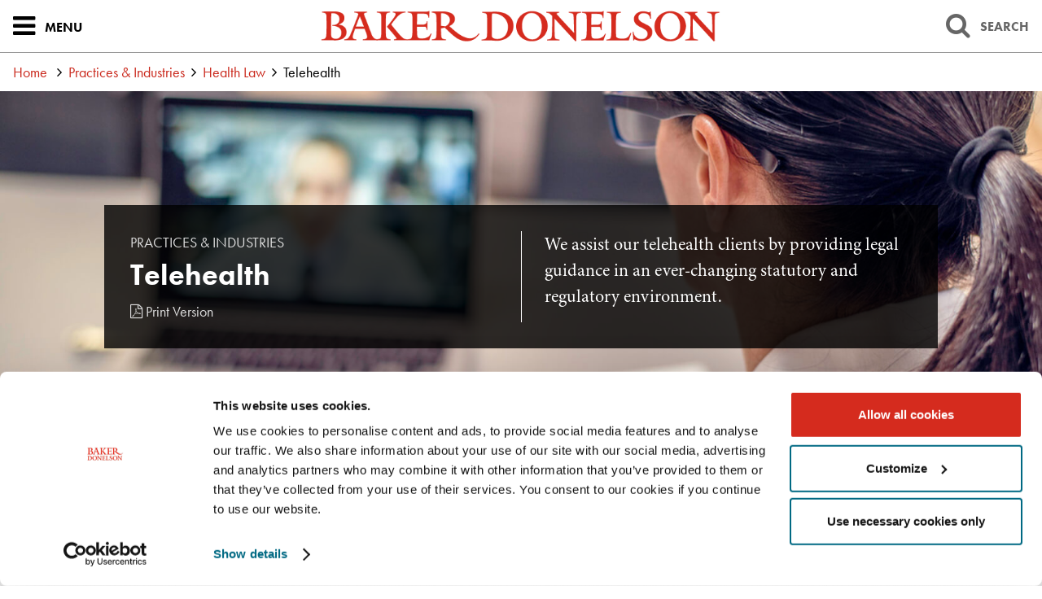

--- FILE ---
content_type: text/html; charset=utf-8
request_url: https://www.bakerdonelson.com/telehealth
body_size: 67392
content:


<!DOCTYPE html>
<html xmlns="http://www.w3.org/1999/xhtml" lang="en">
<head><title>
	Telehealth | Baker Donelson
</title>
        <meta charset="utf-8" />
        <meta http-equiv="X-UA-Compatible" content="IE=Edge" />
        <meta name="viewport" content="width=device-width, initial-scale=1" />
        <meta property="fb:pages" content="123045841073437" />
        <link rel="canonical" href="https://www.bakerdonelson.com/telehealth" />
        <link rel="shortcut icon" href="/favicon.ico" />
        <link rel="preconnect" href="https://use.typekit.net" crossorigin />
        <!-- STYLES -->
        <link rel="stylesheet" type="text/css" href="/styles/normalize.css" />
        <link rel="stylesheet" type="text/css" href="/styles/satgrid.css" />
        <link rel="stylesheet" type="text/css" href="/styles/font-awesome-4.6.3/css/font-awesome.min.css" />
        <link rel="stylesheet" type="text/css" href="https://use.typekit.net/nsv7jtm.css" />
        <link rel="stylesheet" type="text/css" href="/scripts/lightslider/css/lightslider.min.css" />
        <link rel="stylesheet" type="text/css" href="/scripts/lity/lity.min.css" />
        <link rel="stylesheet" type="text/css" href="/styles/tabs.css?mod=20250723v4" />
        <link rel="stylesheet" type="text/css" href="/styles/style_screen.css?mod=20250728" media="screen" />
        <link rel="stylesheet" type="text/css" href="/styles/style_print.css?mod=20250722" media="print" />
        <!-- SCRIPTS, RESPOND.JS SHOULD ALWAYS BE THE FIRST ONE HERE -->
        <!--[if lt IE 9]><script type="text/javascript" src="/scripts/respond.min.js"></script><![endif]-->
        <script id="Cookiebot" src="https://consent.cookiebot.com/uc.js" data-cbid="bd4c7e7d-b2b7-4615-8d46-a4aefb5ca233" data-blockingmode="auto" type="text/javascript"></script>
        <script type="text/javascript" src="//ajax.googleapis.com/ajax/libs/jquery/1.11.2/jquery.min.js"></script>
        <script type="text/javascript" src="/scripts/lightslider/js/lightslider.min.js"></script>
        <script type="text/javascript" src="/scripts/lity/lity.min.js"></script>
        <script type="text/javascript" src="/scripts/tabs-automatic.js?mod=20250723"></script>
        <script type="text/javascript" src="/scripts/sitewide.js?mod=20250728"></script>

        <script type="text/plain" data-cookieconsent="statistics">
            window._monsido = window._monsido || {
                token: "OQqIay6_qib4u8apsFpWGg",
                statistics: {
                    enabled: true,
                    cookieLessTracking: true,
                    documentTracking: {
                        enabled: false,
                        documentCls: "monsido_download",
                        documentIgnoreCls: "monsido_ignore_download",
                        documentExt: [],
                    },
                },
                heatmap: {
                    enabled: true,
                },
                pageCorrect: {
                    enabled: true,
                },
            };
        </script>
        <script type="text/plain" data-cookieconsent="statistics" src="https://app-script.monsido.com/v2/monsido-script.js"></script>

        <link type="text/css" rel="stylesheet" href="//code.jquery.com/ui/1.12.1/themes/base/jquery-ui.css" />
        <script type="text/javascript" src="https://code.jquery.com/ui/1.12.1/jquery-ui.js"></script>

        <!-- Google Tag Manager -->
        
        <script>
            window.dataLayer = window.dataLayer || [];
            window.dataLayer.push({
                custom_page_location: "https://www.bakerdonelson.com/practice/telehealth"
            });
        </script>
        
        <script data-cookieconsent="statistics">(function(w,d,s,l,i){w[l]=w[l]||[];w[l].push({'gtm.start':
        new Date().getTime(),event:'gtm.js'});var f=d.getElementsByTagName(s)[0],
        j=d.createElement(s),dl=l!='dataLayer'?'&l='+l:'';j.async=true;j.src=
        'https://www.googletagmanager.com/gtm.js?id='+i+dl;f.parentNode.insertBefore(j,f);
        })(window,document,'script','dataLayer','GTM-PX22WB7');</script>
        <!-- End Google Tag Manager -->

        <!-- Begin Vuture Snippet -->
        <script type="text/plain" data-cookieconsent="marketing">
          !function (r) {
            var i = document.createElement("img");
            i.setAttribute("src", "//bakerdonelson.vuturevx.com/security/tracker.gif?referer=" + encodeURIComponent(r));
            document.body.appendChild(i);
          }(document.referrer);
        </script>
        <!-- End Vuture Snippet -->

        <!-- Begin accessiBe -->
        <script type="text/plain" data-cookieconsent="preferences">
          (function () {
            var s = document.createElement('script');
            var h = document.querySelector('head') || document.body;
            s.src = 'https://acsbapp.com/apps/app/dist/js/app.js';
            s.async = true;
            s.onload = function () { acsbJS.init(); };
            h.appendChild(s);
          })();
        </script>
         <!-- End accessiBe -->

    
 <script>
     $(document).ready(function () {
         var $sidebarExtra = $('.pagebodycol-side__inner');
         var $originalParent = $('.pagebodycol-side');
         var $mobileParent = $('.pagebodycol-main');

         function moveSidebarExta() {
             if ($(window).width() <= 1024) {
                 if (!$sidebarExtra.parent().is($mobileParent)) {
                     $sidebarExtra.appendTo($mobileParent);
                 }
             } else {
                 if (!$sidebarExtra.parent().is($originalParent)) {
                     $sidebarExtra.appendTo($originalParent);
                 }
             }
         }

         // Run on load
         moveSidebarExta();

         // Run on resize
         $(window).on('resize', function () {
             moveSidebarExta();
         });
     });
 </script>
  
    <script type="text/javascript">
        $(function () {
            if (true && $('#pagemarker-md').is(":visible")) {
                $.each($('.pagestrip .sg-row').eq(1).nextAll(), function () {
                    $(this).find('.pagestrip-cell-link').attr('tabindex', -1);
                });
            }

            $('.services-hide-subs__btn').on('click', function () {
                $('.services-hide-subs').animate({ 'max-height': 10000 }, function () {
                    $(this).removeClass('services-hide-subs');
                    $('.pagestrip-cell-link').removeAttr('tabindex');
                });

                $(this).hide();
            });

            init_subscribepopup();

        });

        function init_subscribepopup() {

            // subscribe prompt
            $(".subscribe-prompt").on("click", ".subscribe-prompt__close", function (e) {
                e.preventDefault();
                subscribe_set_cookie();
                $(".subscribe-prompt").slideUp();
                return false;
            });

            $(".subscribe-prompt").on("click", "a", function (e) {
                subscribe_set_cookie();
                $(".subscribe-prompt").slideUp();
            });

            $(document).on('scroll', function () {
                if (!subscribe_exists()) {
                    if ($(document).scrollTop() > ($(document).height() * .6) && !$(".subscribe-prompt").is(":visible")) {
                        $(".subscribe-prompt").slideDown();
                    }
                }
            });

            function subscribe_set_cookie() {
                var d = new Date();
                d.setTime(d.getTime() + (365 * 24 * 60 * 60 * 1000));
                var expires = "expires=" + d.toUTCString();
                document.cookie = "SAT-SUBCLS=true;" + expires + ";path=/";
            }

            function subscribe_exists() {
                var name = "SAT-SUBCLS=";
                var ca = document.cookie.split(';');
                for (var i = 0; i < ca.length; i++) {
                    var c = ca[i];
                    while (c.charAt(0) === ' ') {
                        c = c.substring(1);
                    }
                    if (c.indexOf(name) === 0) {
                        if (c.substring(name.length, c.length).length > 0) {
                            return true;
                        }
                        return false;
                    }
                }
                return false;
            }

        }

    </script>

    <script type="application/ld+json">{
  "@context": "https://schema.org",
  "@type": "LegalService",
  "name": "Telehealth",
  "url": "https://www.bakerdonelson.com/telehealth",
  "description": "Baker Donelson assists telehealth clients by providing legal guidance in an ever-changing statutory and regulatory environment.",
  "brand": {
    "@type": "Organization",
    "name": "Baker Donelson",
    "url": "https://www.bakerdonelson.com"
  }
}</script>


<meta  name="description" content="Baker Donelson assists telehealth clients by providing legal guidance in an ever-changing statutory and regulatory environment." />
<meta  property="og:type" content="website" />
<meta  property="og:title" content="Telehealth" />
<meta  property="og:description" content="Baker Donelson assists telehealth clients by providing legal guidance in an ever-changing statutory and regulatory environment." />
<meta  property="og:image" content="https://www.bakerdonelson.com/images/_wbmanaged/51647_wbc_socialimage.jpg" />
<meta  name="twitter:card" content="summary_large_image" />
<meta  name="twitter:title" content="Telehealth" />
<meta  name="twitter:description" content="Baker Donelson assists telehealth clients by providing legal guidance in an ever-changing statutory and regulatory environment." />
<meta  name="twitter:image" content="https://www.bakerdonelson.com/images/_wbmanaged/51647_wbc_socialimage.jpg" />

<script type="text/javascript">
 $(document).ready(function() {
  if ($('.wb-editor-form').length>0) {
    $.getScript("/satlib/h/resource/publicWBFormScripts.ashx");
  }
 });
</script>
</head>
<body class=" showpractice_page section_services ">
    <!-- Google Tag Manager (noscript) -->
    <noscript><iframe src="https://www.googletagmanager.com/ns.html?id=GTM-PX22WB7"
    height="0" width="0" style="display:none;visibility:hidden"></iframe></noscript>
    <!-- End Google Tag Manager (noscript) -->
    <a href="#skip" id="PageSkip" class="page__contentSkip">Skip to Main Content</a>
    

<svg version="1.1" xmlns="http://www.w3.org/2000/svg" xmlns:xlink="http://www.w3.org/1999/xlink" style="display: none;" aria-hidden="true">
    <defs>
        <symbol id="ci-shape-demo">
            <path class="st0" d="M531.7,42.4h-5.3v3.5h5.3c0.8,0,1.5,0.7,1.5,1.5v9.2h-48.4v-9.2c0-0.8,0.7-1.5,1.5-1.5h6.4v4.5    c0,1,0.8,1.8,1.8,1.8s1.8-0.8,1.8-1.8v-4.5h0v-3.5h0v-3.7c0-1-0.8-1.8-1.8-1.8s-1.8,0.8-1.8,1.8v3.7h-6.4c-2.8,0-5,2.3-5,5v40.7    c0,2.8,2.3,5,5,5h45.4c2.8,0,5-2.3,5-5V47.4C536.7,44.7,534.4,42.4,531.7,42.4z M531.7,89.6h-45.4c-0.8,0-1.5-0.7-1.5-1.5v-28    h48.4v28C533.2,88.9,532.5,89.6,531.7,89.6z" />
            <polygon class="st0" points="495.1,69.2 503.5,69.2 503.5,73.1 495.1,73.1 495.1,84 506.9,84 506.9,80.5 498.6,80.5 498.6,76.6     506.9,76.6 506.9,65.7 495.1,65.7   " />
            <polygon class="st0" points="510.9,69.2 519.2,69.2 519.2,73.1 510.9,73.1 510.9,76.6 519.2,76.6 519.2,80.5 510.9,80.5 510.9,84     522.7,84 522.7,65.7 510.9,65.7   " />
            <path class="st0" d="M518.9,50.4c0,1,0.8,1.8,1.8,1.8c1,0,1.8-0.8,1.8-1.8V38.7c0-1-0.8-1.8-1.8-1.8c-1,0-1.8,0.8-1.8,1.8v3.7    h-5.6v3.5h5.6V50.4z" />
            <path class="st0" d="M505.8,50.4c0,1,0.8,1.8,1.8,1.8s1.8-0.8,1.8-1.8v-4.5h0v-3.5h0v-3.7c0-1-0.8-1.8-1.8-1.8s-1.8,0.8-1.8,1.8    v3.7h-5.6v3.5h5.6V50.4z" />
        </symbol>
        <symbol id="ci-shape-blog_post" viewBox="0 0 100 100">
            <rect x="22.95" y="20.62" class="st2" width="54.11" height="4.32" />
            <rect x="22.95" y="35.15" class="st2" width="54.11" height="4.32" />
            <rect x="22.95" y="49.68" class="st2" width="29.89" height="4.32" />
            <path class="st2" d="M87.32,0.5H12.68C6.76,0.5,1.95,5.32,1.95,11.24v52.22c0,5.92,4.82,10.74,10.73,10.74h9.76v23.15
			c0,0.89,0.55,1.7,1.39,2.02c0.25,0.1,0.51,0.14,0.77,0.14c0.6,0,1.19-0.25,1.61-0.72l22.73-25.31c0.8-0.89,0.72-2.25-0.16-3.05
			c-0.89-0.8-2.25-0.72-3.05,0.16L26.76,91.71V72.03c0-1.19-0.97-2.16-2.16-2.16H12.68c-3.54,0-6.42-2.88-6.42-6.42V11.24
			c0-3.54,2.88-6.42,6.42-6.42h74.64c3.54,0,6.42,2.88,6.42,6.42v52.22c0,3.54-2.88,6.42-6.42,6.42h-28c-1.19,0-2.16,0.97-2.16,2.16
			s0.97,2.16,2.16,2.16h28c5.92,0,10.74-4.82,10.74-10.74V11.24C98.05,5.32,93.24,0.5,87.32,0.5z" />
        </symbol>
        <symbol id="ci-shape-case_study" viewBox="0 0 100 100">
			<path class="st2" d="M6.16,80.44h31.85c1.13,0,2.04-0.91,2.04-2.04s-0.91-2.04-2.04-2.04H6.16c-1.13,0-2.04,0.91-2.04,2.04
			S5.04,80.44,6.16,80.44z" />
			<path class="st2" d="M96.17,73.27L60.49,41.85l-2.7,3.06l35.69,31.42c1.2,1.06,1.89,2.5,1.94,4.04c0.05,1.55-0.55,3.02-1.68,4.16
			l-1.36,1.36c-1.13,1.13-2.56,1.74-4.16,1.68c-1.55-0.05-2.98-0.74-4.05-1.94L52.74,49.96l-3.06,2.7l31.43,35.67
			c1.81,2.06,4.29,3.24,6.98,3.32c0.1,0,0.21,0,0.31,0c2.57,0,5-1.02,6.86-2.88l1.36-1.36c1.94-1.94,2.96-4.49,2.88-7.17
			S98.23,75.08,96.17,73.27z" />
			<path class="st2" d="M41.63,86.24H2.54c-1.13,0-2.04,0.91-2.04,2.04v10.46h4.08v-8.41h35v8.41h4.08V88.28
			C43.67,87.15,42.76,86.24,41.63,86.24z" />
			<path class="st2" d="M29.83,66.4c0.4,0.4,0.92,0.6,1.44,0.6c0.52,0,1.04-0.2,1.44-0.6l5.99-5.98c0.31-0.31,0.52-0.72,0.58-1.16
			L40.03,54l21.14-21.14l5.26-0.75c0.44-0.06,0.84-0.27,1.15-0.58l5.98-5.99c0.8-0.8,0.8-2.09,0-2.89L52.78,1.86
			c-0.8-0.8-2.09-0.8-2.89,0l-5.98,5.98c-0.31,0.31-0.52,0.72-0.58,1.15l-0.78,5.4L21.57,35.38l-5.4,0.77
			c-0.44,0.06-0.84,0.27-1.16,0.58l-5.98,5.98c-0.8,0.8-0.8,2.09,0,2.89L29.83,66.4z M51.33,6.19L69.24,24.1l-4.06,4.06l-4.74,0.68
			L46.59,14.99l0.68-4.74L51.33,6.19z M44.28,18.45l12.77,12.77L38.41,49.85L25.65,37.08L44.28,18.45z M17.42,40.1l4.79-0.69
			l13.81,13.81l-0.68,4.79l-4.06,4.06L13.36,44.16L17.42,40.1z" />
		</symbol>
        <symbol id="ci-shape-custom" viewBox="0 0 100 100">
            <path class="st2" d="M47.87,78.9v7.51v10.96c0,1.18,0.96,2.13,2.13,2.13c1.18,0,2.13-0.96,2.13-2.13V86.41V78.9v-7.76h-4.27V78.9z
			" />
            <path class="st2" d="M87.24,61.44c-5.27-8.56-13.4-14.77-22.97-17.86V19.97L77.95,4.02c0.54-0.63,0.67-1.52,0.32-2.28
			c-0.35-0.76-1.11-1.24-1.94-1.24H23.67c-0.83,0-1.59,0.49-1.94,1.24c-0.35,0.76-0.22,1.65,0.32,2.28l13.68,15.94v23.62
			c-9.61,3.09-17.75,9.3-22.98,17.87c-0.4,0.66-0.42,1.48-0.04,2.16c0.38,0.67,1.09,1.09,1.86,1.09l70.84,0
			c0.77,0,1.49-0.42,1.86-1.09C87.66,62.93,87.64,62.1,87.24,61.44z M39.48,17.79L28.32,4.77h43.37L61.05,17.16H47.83
			c-1.18,0-2.13,0.96-2.13,2.13s0.96,2.13,2.13,2.13H60v21.02c-3.21-0.7-6.54-1.08-9.96-1.08c-3.45,0-6.81,0.38-10.04,1.09V19.18
			C40,18.67,39.82,18.17,39.48,17.79z M18.63,60.43c7.18-9.33,18.65-14.79,31.41-14.79c12.65,0,24.08,5.46,31.31,14.79L18.63,60.43z
			" />
        </symbol>
        <symbol id="ci-shape-email" viewBox="0 0 50 50">
            <defs>
                <style>
                	.shapeemail { fill: none; stroke: #d52b1e; stroke-linecap: round; stroke-linejoin: round }
                </style>
            </defs>
            <g id="Group_email">
                <g id="Ellipse_email">
                    <circle cx="25.1" cy="24.8" r="24.4" fill="none" />
                    <circle cx="25.1" cy="24.8" r="23.9" fill="none" stroke="#d52b1e" />
                </g>
            </g>
            <path d="M40 35.5c.5-.5.8-1.1.8-1.8V16c0-1.4-1.1-2.5-2.5-2.5H11.7c-1.4 0-2.5 1.1-2.5 2.5v17.7c0 .7.3 1.4.8 1.8m0 0c.5.4 1.1.7 1.8.7h26.5c.7 0 1.3-.3 1.8-.7" class="shapeemail" />
            <path d="m26.7 26.5 13.4-12.3c-.5-.4-1.1-.7-1.8-.7H11.7c-.7 0-1.3.3-1.8.7l13.4 12.3c1 .8 2.4.8 3.3 0Z" class="shapeemail" />
        </symbol>
        <symbol id="ci-shape-subscribe-email" viewBox="0 0 100 100">
            <path class="st3" d="M75.55,27.86H24.45c-2.45,0-4.45,1.99-4.45,4.45v35.4c0,2.45,1.99,4.45,4.45,4.45h51.11
		c2.45,0,4.45-1.99,4.45-4.45V32.3C80,29.85,78.01,27.86,75.55,27.86z M77.39,32.3v35.4c0,0.05-0.01,0.09-0.01,0.13l-12.45-14.9
		c-0.46-0.55-1.29-0.63-1.84-0.16c-0.55,0.46-0.63,1.29-0.16,1.84l12.47,14.92H24.62l12.47-14.92c0.46-0.55,0.39-1.38-0.16-1.84
		c-0.56-0.46-1.38-0.39-1.84,0.16l-12.45,14.9c0-0.05-0.01-0.09-0.01-0.13V32.3c0-0.07,0.01-0.13,0.02-0.2l26.65,20.57
		c0.23,0.18,0.52,0.27,0.8,0.27c0.28,0,0.57-0.09,0.81-0.28l26.45-20.76C77.37,32.04,77.39,32.17,77.39,32.3z M24.8,30.47h50.14
		L50.08,49.98L24.8,30.47z" />
        </symbol>
        <symbol id="ci-shape-events"  viewBox="0 0 612 792">
             <path d="M557.104 152.607h-60.71v27.479h60.71c10.588 0 19.217 8.629 19.217 19.217v109.915H32.864V199.303c0-10.587 8.629-19.217 19.217-19.217h79.193v55.08c0 7.589 6.12 13.708 13.709 13.708s13.708-6.12 13.708-13.708V107.319c0-7.588-6.12-13.708-13.708-13.708s-13.709 6.12-13.709 13.708v45.35H52.143c-25.765 0-46.696 20.93-46.696 46.695v453.431c0 25.766 20.931 46.695 46.696 46.695h504.961c25.766 0 46.695-20.93 46.695-46.695V199.303c0-25.704-20.991-46.696-46.695-46.696zm0 519.405H52.143c-10.588 0-19.217-8.629-19.217-19.217V336.697H576.32v316.098c0 10.588-8.629 19.217-19.216 19.217z"/>
			 <path d="M419.71 235.167c0 7.589 6.12 13.708 13.708 13.708 7.589 0 13.709-6.12 13.709-13.708V107.319c0-7.588-6.12-13.708-13.709-13.708a13.686 13.686 0 0 0-13.708 13.708v45.35h-67.504v27.479h67.504v55.019zm-144.188 0c0 7.589 6.12 13.708 13.709 13.708 7.588 0 13.708-6.12 13.708-13.708V107.319c0-7.588-6.12-13.708-13.708-13.708a13.686 13.686 0 0 0-13.709 13.708v45.35h-67.504v27.479h67.504v55.019zM198.41 483.822h36.904v36.903H198.41zm-87.761 0h36.904v36.903h-36.904zm175.522 0h36.904v36.903h-36.904zm87.7 0h36.903v36.903h-36.903zm87.761 0h36.903v36.903h-36.903zm-263.222-87.7h36.904v36.904H198.41zm87.761 0h36.904v36.904h-36.904zm87.7 0h36.903v36.904h-36.903zm87.761 0h36.903v36.904h-36.903zM198.41 571.521h36.904v36.903H198.41zm-87.761 0h36.904v36.903h-36.904zm175.522 0h36.904v36.903h-36.904zm87.7 0h36.903v36.903h-36.903z"/>
        </symbol>
        <svg id="ci-shape-experience" viewBox="0 0 512.001 512.001">
        <path d="M508.503,305.716c-1.844-3.004-5.049-4.798-8.574-4.798h-1.786l-72.268-159.214h16.919
c11.34,0,20.566-9.226,20.566-20.566c0-11.34-9.226-20.566-20.566-20.566h-164.54v-27.08c10.765-7.204,17.87-19.47,17.87-33.368
C296.124,18,278.124,0,256,0c-22.124,0-40.124,18-40.124,40.124c0,13.898,7.104,26.164,17.87,33.368v27.079H69.205
c-11.341,0-20.566,9.226-20.566,20.566c0,11.34,9.226,20.566,20.566,20.566h16.919L13.856,300.917H12.07
c-3.525,0-6.73,1.794-8.574,4.798c-1.844,3.004-1.992,6.675-0.395,9.82l13.062,25.709c5.057,9.955,15.136,16.14,26.303,16.14
h115.563c11.167,0,21.245-6.184,26.303-16.14l13.061-25.707c1.598-3.143,1.451-6.813-0.392-9.819c-1.844-3.005-5.05-4.8-8.576-4.8
h-1.785l-72.268-159.214h119.373v280.66h-54.267c-13.322,0-24.16,10.838-24.16,24.16v13.133h-12.017
c-13.322,0-24.16,10.838-24.16,24.159v20.659c0,4.156,3.369,7.526,7.526,7.526h258.665c4.157,0,7.526-3.369,7.526-7.526v-20.659
c0-13.321-10.838-24.159-24.16-24.159h-12.017v-13.133c0-13.322-10.838-24.16-24.16-24.16h-54.267V205.032
c0-4.156-3.369-7.526-7.526-7.526c-4.157,0-7.526,3.369-7.526,7.526v217.331h-14.407V134.178c0-4.156-3.369-7.526-7.526-7.526
H69.205c-3.041,0-5.515-2.474-5.515-5.515c0-3.041,2.474-5.515,5.515-5.515H241.27c4.157,0,7.526-3.369,7.526-7.526V79.607
c0.281,0.051,0.565,0.089,0.848,0.134c0.144,0.023,0.287,0.047,0.43,0.068c0.483,0.071,0.969,0.132,1.456,0.186
c0.18,0.02,0.36,0.043,0.541,0.06c0.458,0.044,0.918,0.076,1.378,0.105c0.202,0.013,0.403,0.031,0.606,0.04
c0.573,0.027,1.147,0.04,1.721,0.044c0.075,0,0.148,0.006,0.223,0.006c0.075,0,0.149-0.005,0.223-0.006
c0.574-0.003,1.148-0.016,1.721-0.044c0.203-0.01,0.404-0.028,0.606-0.04c0.46-0.029,0.92-0.061,1.378-0.105
c0.181-0.018,0.361-0.04,0.542-0.06c0.487-0.054,0.972-0.114,1.455-0.185c0.144-0.021,0.287-0.045,0.43-0.068
c0.282-0.045,0.567-0.083,0.848-0.134v28.489c0,4.156,3.369,7.526,7.526,7.526h172.065c3.041,0,5.515,2.474,5.515,5.515
s-2.474,5.515-5.515,5.515H270.729c-4.157,0-7.526,3.369-7.526,7.526v35.178c0,4.156,3.369,7.526,7.526,7.526
c4.157,0,7.526-3.369,7.526-7.526v-27.653h119.373L325.36,300.917h-1.785c-3.526,0-6.732,1.795-8.576,4.8
c-1.843,3.006-1.99,6.677-0.393,9.818l13.062,25.709c5.057,9.955,15.136,16.14,26.303,16.14h115.563
c11.167,0,21.245-6.184,26.303-16.14l13.063-25.71C510.496,312.391,510.348,308.72,508.503,305.716z M332.522,437.415
c5.022,0,9.108,4.086,9.108,9.108v13.133H226.478c-4.157,0-7.526,3.369-7.526,7.526c0,4.156,3.369,7.526,7.526,7.526h142.22
c5.022,0,9.108,4.086,9.108,9.108v13.133H134.193v-13.133c0-5.022,4.086-9.108,9.108-9.108h48.249
c4.157,0,7.526-3.369,7.526-7.526c0-4.156-3.369-7.526-7.526-7.526h-21.181v-13.133c0-5.023,4.086-9.108,9.108-9.108H332.522z
 M170.913,334.427c-2.477,4.876-7.414,7.905-12.884,7.905H42.467c-5.47,0-10.407-3.029-12.884-7.905l-9.378-18.458h160.086
L170.913,334.427z M170.201,300.917H30.295l69.953-154.114L170.201,300.917z M267.121,62.588
c-0.274,0.136-0.551,0.265-0.828,0.391c-0.141,0.064-0.281,0.131-0.424,0.192c-0.314,0.135-0.631,0.26-0.949,0.382
c-0.244,0.093-0.491,0.182-0.739,0.268c-0.261,0.091-0.523,0.182-0.787,0.264c-0.24,0.074-0.484,0.14-0.727,0.207
c-0.184,0.051-0.368,0.103-0.554,0.15c-0.251,0.063-0.505,0.12-0.759,0.176c-0.186,0.04-0.372,0.08-0.558,0.116
c-0.249,0.048-0.498,0.093-0.75,0.134c-0.207,0.034-0.415,0.063-0.623,0.091c-0.232,0.032-0.464,0.064-0.698,0.089
c-0.259,0.028-0.521,0.048-0.782,0.068c-0.188,0.015-0.375,0.033-0.563,0.043c-0.458,0.025-0.917,0.04-1.379,0.04
c-0.462,0-0.922-0.015-1.379-0.04c-0.189-0.01-0.376-0.028-0.563-0.043c-0.261-0.02-0.522-0.04-0.782-0.068
c-0.234-0.025-0.466-0.057-0.698-0.089c-0.208-0.028-0.416-0.058-0.623-0.091c-0.251-0.041-0.501-0.086-0.75-0.134
c-0.187-0.036-0.373-0.076-0.558-0.116c-0.254-0.055-0.508-0.112-0.759-0.176c-0.185-0.047-0.369-0.099-0.554-0.15
c-0.243-0.067-0.487-0.133-0.727-0.207c-0.264-0.082-0.525-0.173-0.787-0.264c-0.248-0.086-0.495-0.174-0.739-0.268
c-0.318-0.122-0.635-0.247-0.949-0.382c-0.143-0.061-0.283-0.128-0.424-0.192c-0.277-0.126-0.554-0.254-0.828-0.391
c-8.26-4.106-13.952-12.631-13.952-22.464c0-13.825,11.247-25.073,25.073-25.073c13.826,0,25.073,11.248,25.073,25.073
C281.073,49.957,275.382,58.482,267.121,62.588z M411.752,146.803l69.953,154.114H341.798L411.752,146.803z M482.417,334.427
c-2.477,4.876-7.414,7.905-12.884,7.905H353.97c-5.47,0-10.407-3.029-12.884-7.905l-9.378-18.458h160.086L482.417,334.427z"/>
    </svg>
        <symbol id="ci-shape-featured" viewBox="0 0 100 100">
            <path class="cls-1" d="M99.8,36.22a3.18,3.18,0,0,0-3-2.07H63.91L53,5A3.17,3.17,0,0,0,47,5L36.09,34.15H3.17a3.17,3.17,0,0,0-2.06,5.58L26.87,61.8,17.69,93a3.17,3.17,0,0,0,4.92,3.45L50,76.37,77.4,96.46A3.17,3.17,0,0,0,82.31,93L73.13,61.8,98.89,39.72A3.18,3.18,0,0,0,99.8,36.22ZM33.53,61.63a3.17,3.17,0,0,0-1-3.3L11.74,40.49H38.29a3.19,3.19,0,0,0,3-2.06L50,15.13l8.74,23.31a3.19,3.19,0,0,0,3,2.06H88.26L67.45,58.32a3.17,3.17,0,0,0-1,3.3L73.58,85.8,51.87,69.88a3.17,3.17,0,0,0-3.75,0L26.42,85.8Z" transform="translate(0 -2.92)" />
        </symbol>
        <symbol id="ci-shape-government" viewBox="0 0 100 100">
            <rect class="cls-1" x="15.37" y="31.12" width="5.21" height="25.54" />
            <rect class="cls-1" x="31.38" y="31.12" width="5.21" height="25.54" />
            <rect class="cls-1" x="47.39" y="31.12" width="5.21" height="25.54" />
            <rect class="cls-1" x="63.4" y="31.12" width="5.21" height="25.54" />
            <rect class="cls-1" x="79.41" y="31.12" width="5.21" height="25.54" />
            <path class="cls-1" d="M97.39,89.36H2.61a2.61,2.61,0,1,1,0-5.21H97.39A2.61,2.61,0,0,1,97.39,89.36Z" transform="translate(0 -10.64)" />
            <path class="cls-1" d="M92.43,36H7.57a2.61,2.61,0,0,1-1.12-5l42.46-20.1a2.61,2.61,0,0,1,2.23,0L93.55,31A2.61,2.61,0,0,1,92.43,36ZM19.16,30.74H80.85L50,16.13Z" transform="translate(0 -10.64)" />
            <path class="cls-1" d="M92.59,78.31H7.41a2.61,2.61,0,0,1,0-5.21H92.59A2.61,2.61,0,0,1,92.59,78.31Z" transform="translate(0 -10.64)" />
        </symbol>
        <symbol id="ci-shape-honors" viewBox="0 0 100 100">
            <path class="st2" d="M39.5,89H60.5c1.1,0,1.99-0.89,1.99-1.99c0-1.1-0.89-1.99-1.99-1.99H39.5c-1.1,0-1.99,0.89-1.99,1.99
			C37.51,88.11,38.4,89,39.5,89z" />
            <path class="st2" d="M98.47,14.65c-0.38-0.51-0.97-0.8-1.6-0.8H82.93v3.99h11.11c-2.72,6.94-11.74,25.96-30.59,32.35
			C77.75,36.44,77.71,4.16,77.7,2.48C77.69,1.38,76.8,0.5,75.7,0.5H24.29c-1.09,0-1.98,0.88-1.99,1.98
			c-0.01,1.69-0.05,33.95,14.25,47.7C17.74,43.77,8.7,24.77,5.97,17.84h11.1v-3.99H3.13c-0.63,0-1.22,0.3-1.6,0.8
			c-0.38,0.51-0.49,1.16-0.31,1.76c0.11,0.37,10.58,33.97,40.56,39.2c-0.02,2.74-0.71,10.9-7.33,19.07h-7.61
			c-1.84,0-3.35,1.89-3.35,4.22v16.37c0,2.33,1.5,4.22,3.35,4.22h46.32c1.84,0,3.35-1.9,3.35-4.22V78.91c0-2.33-1.5-4.22-3.35-4.22
			h-7.61c-6.62-8.17-7.31-16.33-7.33-19.07c29.97-5.23,40.45-38.83,40.56-39.2C98.96,15.81,98.84,15.16,98.47,14.65z M73.68,4.49
			C73.4,13.5,71,50.29,50.15,52.24c-0.05,0-0.1,0.01-0.15,0.02c-0.05-0.01-0.1-0.01-0.15-0.02C29.02,50.29,26.6,13.5,26.32,4.49
			H73.68z M72.52,78.91v16.37c0,0.09-0.01,0.17-0.02,0.24h-45c-0.01-0.07-0.02-0.15-0.02-0.24V78.91c0-0.09,0.01-0.17,0.02-0.24h45
			C72.51,78.74,72.52,78.82,72.52,78.91z M60.57,74.69H39.43c5.39-7.84,6.26-15.21,6.34-18.55c1.3,0.11,2.63,0.18,4,0.18h0.47
			c1.37,0,2.7-0.07,4-0.18C54.31,59.47,55.18,66.85,60.57,74.69z" />
        </symbol>
        <symbol id="ci-shape-industries" viewBox="0 0 100 100">
            <path class="cls-1" d="M97.49,40.34L86.82,38.59a38.21,38.21,0,0,0-2.69-6.47l6.3-8.88a3,3,0,0,0-.33-3.85L80.61,9.9a3,3,0,0,0-3.85-.32l-8.88,6.3a38.34,38.34,0,0,0-6.47-2.69L59.66,2.51a3,3,0,0,0-3-2.51H43.29a3,3,0,0,0-3,2.51L38.58,13.19a38.65,38.65,0,0,0-6.46,2.69l-8.88-6.3a3,3,0,0,0-3.85.32L9.9,19.39a3,3,0,0,0-.33,3.85l6.3,8.88a38.43,38.43,0,0,0-2.67,6.41L2.49,40.34a3,3,0,0,0-2.49,3V56.71a3,3,0,0,0,2.49,3L13.2,61.48a38.08,38.08,0,0,0,2.7,6.46L9.59,76.75a3,3,0,0,0,.32,3.86l9.48,9.48a3,3,0,0,0,3.86.32l8.81-6.32a38.29,38.29,0,0,0,6.46,2.7l1.82,10.72a3,3,0,0,0,3,2.49H56.71a3,3,0,0,0,3-2.49l1.82-10.72a38,38,0,0,0,6.46-2.7l8.81,6.32a3,3,0,0,0,3.86-.32l9.48-9.48a3,3,0,0,0,.32-3.86l-6.32-8.81a38.33,38.33,0,0,0,2.72-6.53l10.68-1.75a3,3,0,0,0,2.51-3V43.29A3,3,0,0,0,97.49,40.34ZM94,54.16l-5.82,1-3.13.51-3.1.51a32.23,32.23,0,0,1-1.86,6.23L80,62.53a32.56,32.56,0,0,1-3.1,5.72l1.84,2.56,1.84,2.56,3.45,4.81-5.89,5.89-4.81-3.45-2.56-1.84-2.56-1.84A32.37,32.37,0,0,1,62.64,80l-0.27.1a32.43,32.43,0,0,1-6.14,1.84L55.7,85l-0.53,3.14-1,5.83H45.82l-1-5.83L44.3,85l-0.53-3.11a32.43,32.43,0,0,1-6.14-1.84L37.36,80a32.5,32.5,0,0,1-5.61-3.05l-2.56,1.83-2.56,1.84-4.81,3.45-5.89-5.89,3.45-4.81,1.84-2.56,1.84-2.56A32.53,32.53,0,0,1,20,62.64c0-.09-0.06-0.18-0.1-0.26a32.22,32.22,0,0,1-1.85-6.14L15,55.7l-3.14-.53L6,54.18V45.82l5.82-1L15,44.3l3.11-.53a32.28,32.28,0,0,1,1.8-6c0.05-.12.09-0.25,0.14-0.37a32.5,32.5,0,0,1,3-5.54l-1.83-2.57-1.83-2.58-3.43-4.84,5.91-5.91,4.83,3.43,2.58,1.83L31.82,23a32.75,32.75,0,0,1,5.65-3l0.27-.1a31.9,31.9,0,0,1,6.11-1.81l0.51-3.11,0.51-3.13,1-5.82h8.33l1,5.82,0.51,3.13,0.51,3.11a31.88,31.88,0,0,1,6.11,1.81L62.53,20a32.33,32.33,0,0,1,5.65,3l2.58-1.83,2.58-1.83,4.84-3.43,5.91,5.91-3.43,4.83-1.83,2.58L77,31.82a32.47,32.47,0,0,1,3,5.65c0,0.09.06,0.18,0.1,0.27A32.29,32.29,0,0,1,82,43.85l3.1,0.51,3.13,0.51,5.82,1v8.33Z" transform="translate(0 0)" />
            <path class="cls-1" d="M50,32.27A17.73,17.73,0,1,0,67.73,50,17.75,17.75,0,0,0,50,32.27Zm0,29.47A11.74,11.74,0,1,1,61.74,50,11.76,11.76,0,0,1,50,61.74Z" transform="translate(0 0)" />
        </symbol>
        <symbol id="ci-shape-map" viewBox="0 0 64.15 100">
            <path class="cls-1" d="M50,100a3.08,3.08,0,0,0,2.65-1.51c1.2-2,29.43-49.75,29.43-66.42a32.08,32.08,0,0,0-64.15,0c0,16.67,28.22,64.39,29.43,66.42A3.08,3.08,0,0,0,50,100ZM50,6.16A25.94,25.94,0,0,1,75.91,32.08C75.91,43.3,59.11,74.91,50,90.8,40.89,74.91,24.09,43.31,24.09,32.08A25.94,25.94,0,0,1,50,6.16Z" transform="translate(-17.92)" />
            <path class="cls-1" d="M66.78,32.07A16.78,16.78,0,1,0,50,48.87,16.8,16.8,0,0,0,66.78,32.07ZM50,42.7A10.62,10.62,0,1,1,60.62,32.07,10.64,10.64,0,0,1,50,42.7Z" transform="translate(-17.92)" />
        </symbol>
        <svg id="ci-shape-news" viewBox="0 0 512 512">
            <path d="m489.456 167.769h-6.327c-17.241-44.404-46.853-82.455-85.901-110.286-41.393-29.501-90.229-45.094-141.228-45.094-39.633 0-78.977 9.735-113.78 28.152-3.668 1.941-5.068 6.488-3.127 10.157 1.94 3.668 6.487 5.069 10.156 3.127 14.49-7.668 29.824-13.722 45.648-18.095-7.983 6.472-15.601 14.218-22.768 23.181-7.875 9.849-15.072 20.957-21.52 33.151h-53.94c8.595-8.332 17.882-16.041 27.82-23.045 3.392-2.39 4.204-7.079 1.814-10.471-2.39-3.391-7.076-4.206-10.472-1.814-39.577 27.891-69.555 66.202-86.961 111.036h-6.327c-12.43.001-22.543 10.114-22.543 22.545v131.375c0 12.431 10.113 22.544 22.544 22.544h6.327c17.241 44.404 46.853 82.455 85.901 110.286 41.393 29.501 90.229 45.094 141.228 45.094s99.835-15.594 141.228-45.094c39.048-27.83 68.66-65.882 85.901-110.286h6.327c12.431 0 22.544-10.113 22.544-22.544v-131.375c0-12.431-10.113-22.544-22.544-22.544zm-74.123-75.707h-53.942c-6.448-12.194-13.645-23.302-21.52-33.151-7.208-9.015-14.872-16.8-22.906-23.294 25.479 7.023 49.623 18.485 71.54 34.106 9.562 6.814 18.52 14.283 26.828 22.339zm-276.455 75.707c5.259-22.398 12.394-42.794 20.991-60.678h88.616v60.678zm124.637-60.678h88.616c8.597 17.883 15.733 38.28 20.991 60.678h-109.607zm0-15.029v-64.235c30.625 3.322 59.174 26.803 80.71 64.234h-80.71zm-15.03-64.235v64.234h-80.71c21.537-37.43 50.086-60.912 80.71-64.234zm-165.987 79.264h60.793c-8.228 18.359-14.907 38.744-19.831 60.678h-78.382c9.278-22.206 21.889-42.621 37.42-60.678zm290.628 237.14c-4.948 21.075-11.557 40.381-19.482 57.486h-90.129v-57.486zm-109.611 139.938v-67.422h82.515c-21.733 39.288-51.029 64.007-82.515 67.422zm-15.03-82.451h-29.274c-4.151 0-7.515 3.365-7.515 7.515s3.364 7.515 7.515 7.515h29.274v67.422c-31.487-3.415-60.782-28.134-82.515-67.422h23.182c4.151 0 7.515-3.365 7.515-7.515s-3.364-7.515-7.515-7.515h-30.797c-7.925-17.105-14.534-36.411-19.482-57.486h109.612zm-125.025-57.487c4.641 20.67 10.838 39.966 18.423 57.486h-62.072c-14.307-17.266-26.009-36.586-34.743-57.486zm-30.017 72.516h55.509c6.864 13.452 14.62 25.642 23.176 36.342 7.208 9.014 14.872 16.8 22.906 23.294-25.479-7.023-49.623-18.485-71.54-34.105-10.811-7.706-20.85-16.249-30.051-25.531zm295.062 25.531c-21.917 15.62-46.061 27.082-71.54 34.105 8.033-6.494 15.698-14.279 22.906-23.294 8.557-10.701 16.312-22.89 23.176-36.342h55.509c-9.2 9.282-19.238 17.825-30.051 25.531zm43.684-40.56h-62.072c7.585-17.52 13.782-36.816 18.423-57.486h78.392c-8.734 20.899-20.436 40.22-34.743 57.486zm64.782-80.031c0 4.144-3.371 7.515-7.515 7.515h-466.912c-4.144 0-7.515-3.371-7.515-7.515v-131.374c0-4.144 3.371-7.515 7.515-7.515h390.977c4.151 0 7.515-3.364 7.515-7.515 0-4.15-3.364-7.515-7.515-7.515h-24.98c-4.924-21.934-11.603-42.318-19.831-60.678h60.78c15.537 18.064 28.156 38.481 37.433 60.678h-23.342c-4.151 0-7.515 3.365-7.515 7.515s3.364 7.515 7.515 7.515h45.877c4.144 0 7.515 3.371 7.515 7.515v131.374z"/>
			<path d="m156.955 210.538c-.025 0-.05 0-.074 0-4.151.04-7.482 3.437-7.442 7.587l.51 52.686-39.285-56.887c-1.869-2.706-5.278-3.882-8.421-2.904-3.139.979-5.278 3.886-5.278 7.174v75.753c0 4.15 3.364 7.515 7.515 7.515s7.515-3.364 7.515-7.515v-51.647l37.523 54.337c2.289 3.303 6.069 4.715 9.638 3.602 3.658-1.143 6.021-4.616 6.021-8.922l-.709-73.337c-.04-4.125-3.397-7.442-7.513-7.442z"/>
			<path d="m220.025 226.26c4.151 0 7.515-3.365 7.515-7.515s-3.364-7.515-7.515-7.515h-31.687c-4.151 0-7.515 3.365-7.515 7.515v75.202c0 4.15 3.364 7.515 7.515 7.515h31.687c4.151 0 7.515-3.364 7.515-7.515s-3.364-7.515-7.515-7.515h-24.172v-22.571h21.836c4.151 0 7.515-3.365 7.515-7.515s-3.364-7.515-7.515-7.515h-21.836v-22.571z"/>
			<path d="m393.874 249.548c-9.642-3.556-18.595-7.437-20.993-8.49-2.154-1.615-3.196-4.168-2.799-6.929.513-3.569 3.287-6.443 7.421-7.689 11.762-3.54 22.462 4.995 22.704 5.192 3.177 2.643 7.895 2.225 10.558-.942 2.67-3.177 2.26-7.917-.917-10.588-.683-.575-16.961-13.995-36.68-8.052-9.735 2.932-16.617 10.574-17.963 19.944-1.255 8.744 2.532 17.153 9.885 21.947.332.216.68.406 1.042.567.436.195 10.831 4.822 22.54 9.141 8.018 2.957 12.104 7.524 11.21 12.529-.9 5.041-6.832 10.255-15.2 10.255-8.091 0-15.896-3.283-20.879-8.781-2.787-3.075-7.539-3.309-10.615-.523-3.075 2.787-3.309 7.539-.522 10.615 7.784 8.59 19.753 13.719 32.016 13.719 14.795 0 27.69-9.734 29.995-22.642 1.75-9.798-2.797-22.632-20.803-29.273z"/>
			<path d="m334.193 210.822c-4.073-.808-8.027 1.833-8.837 5.904l-10.317 51.839-16.243-52.724c-1.221-3.967-5.43-6.19-9.394-4.969-2.734.842-4.639 3.102-5.16 5.724l-16.086 51.973-10.281-51.974c-.805-4.07-4.756-6.717-8.83-5.913-4.071.805-6.719 4.759-5.914 8.83l14.788 74.755c.07.358.167.71.29 1.055 1.306 3.68 4.796 6.141 8.696 6.141h.063c3.926-.026 7.412-2.542 8.675-6.258.021-.065.043-.13.064-.196l15.914-51.415 15.843 51.427c.031.101.065.201.1.301 1.306 3.68 4.796 6.141 8.696 6.141h.06c3.925-.025 7.411-2.539 8.676-6.254.107-.312.192-.631.256-.955l14.845-74.593c.809-4.072-1.834-8.029-5.904-8.839z"/>
        </svg>
        <symbol id="ci-shape-overview" viewBox="0 0 100 100">
            <path class="st2" d="M62.38,41.11l-16.96,0V24.15c0-1.2-0.97-2.18-2.18-2.18s-2.18,0.97-2.18,2.18v16.95l-16.96,0
			c-1.2,0-2.18,0.97-2.18,2.18s0.97,2.18,2.18,2.18l16.96,0v16.96c0,1.2,0.97,2.18,2.18,2.18s2.18-0.97,2.18-2.18V45.46l16.96,0
			c1.2,0,2.18-0.97,2.18-2.18S63.58,41.11,62.38,41.11z" />
            <path class="st2" d="M97.45,86.42L78.5,67.48c4.87-7.07,7.5-15.43,7.5-24.2c0-11.42-4.45-22.16-12.52-30.23
			c-16.67-16.67-43.79-16.67-60.46,0C4.95,21.13,0.5,31.87,0.5,43.29c0,11.42,4.45,22.15,12.52,30.23
			c8.33,8.34,19.28,12.5,30.23,12.5c10.95,0,21.89-4.17,30.23-12.5c0.82-0.82,1.6-1.68,2.35-2.56L94.37,89.5
			c0.53,0.54,0.81,1.28,0.78,2.11c-0.04,0.89-0.42,1.74-1.08,2.4c-0.66,0.66-1.52,1.05-2.41,1.08c-0.83,0.04-1.57-0.24-2.1-0.78
			L75,79.76c-0.85-0.85-2.23-0.85-3.08,0c-0.85,0.85-0.85,2.23,0,3.08l14.56,14.56c1.37,1.37,3.19,2.06,5.05,2.06
			c2,0,4.04-0.79,5.61-2.36c1.44-1.44,2.27-3.32,2.35-5.31C99.58,89.73,98.85,87.83,97.45,86.42z M16.1,70.44
			C8.85,63.18,4.85,53.54,4.85,43.29c0-10.26,3.99-19.9,11.25-27.15C23.59,8.64,33.42,4.9,43.25,4.9c9.83,0,19.67,3.74,27.15,11.23
			c7.25,7.25,11.25,16.9,11.25,27.15c0,8.27-2.64,16.12-7.45,22.67c-0.06,0.05-0.13,0.07-0.19,0.12c-0.23,0.23-0.39,0.5-0.49,0.79
			c-0.97,1.24-1.99,2.45-3.12,3.58C55.43,85.41,31.07,85.41,16.1,70.44z" />

        </symbol>
        <symbol id="ci-shape-phone" viewBox="0 0 57.64 100">
            <path class="cls-1" d="M70.87,0H29.13a8,8,0,0,0-7.94,7.94V92.06A8,8,0,0,0,29.13,100H70.87a8,8,0,0,0,7.94-7.94V7.94A8,8,0,0,0,70.87,0Zm2.38,74H26.74V19.39H73.26V74ZM29.13,5.56H70.87a2.41,2.41,0,0,1,2.38,2.38v5.88H26.74V7.94A2.41,2.41,0,0,1,29.13,5.56ZM70.87,94.44H29.13a2.41,2.41,0,0,1-2.38-2.38V79.58H73.26V92.06A2.41,2.41,0,0,1,70.87,94.44Z" transform="translate(-21.18)" />
            <circle class="cls-1" cx="28.82" cy="86.67" r="3.57" />
        </symbol>
        <symbol id="ci-shape-practices" viewBox="0 0  100 100">
            <path class="cls-1" d="M37.08,13.34a2.49,2.49,0,0,1,2.46-2.46H60.46a2.49,2.49,0,0,1,2.46,2.46V17.9h5.74V13.34a8.23,8.23,0,0,0-8.2-8.2H39.55a8.23,8.23,0,0,0-8.2,8.2V17.9h5.74V13.34Z" transform="translate(0 -5.13)" />
            <path class="cls-1" d="M94.26,86.66a2.49,2.49,0,0,1-2.46,2.46H8.2a2.49,2.49,0,0,1-2.46-2.46V62H0V86.66a8.23,8.23,0,0,0,8.2,8.2H91.8a8.23,8.23,0,0,0,8.2-8.2V62H94.26V86.66Z" transform="translate(0 -5.13)" />
            <path class="cls-1" d="M91.8,24.27H8.2A8.23,8.23,0,0,0,0,32.48v23H41V65.64H59V55.43h41v-23A8.23,8.23,0,0,0,91.8,24.27ZM53.28,59.9H46.72V45.13h6.56V59.9ZM59,49.69V39.39H41v10.3H5.74V32.48A2.49,2.49,0,0,1,8.2,30H91.8a2.49,2.49,0,0,1,2.46,2.46V49.69H59Z" transform="translate(0 -5.13)" />
        </symbol>
        <symbol id="ci-shape-press_release" viewBox="0 0 512 512">
            <path d="M504.5,231.336h-69.854c-4.142,0-7.5,3.357-7.5,7.5c0,4.142,3.357,7.5,7.5,7.5H504.5c4.142,0,7.5-3.358,7.5-7.5
	C512,234.693,508.642,231.336,504.5,231.336z"/>

<path d="M492.859,45.506c-2.929-2.929-7.678-2.929-10.606,0L432.859,94.9c-2.929,2.929-2.929,7.677,0,10.606
	c1.464,1.465,3.384,2.198,5.303,2.198c1.919,0,3.839-0.732,5.303-2.197l49.394-49.395
	C495.788,53.183,495.788,48.434,492.859,45.506z"/>

<path d="M492.859,421.559l-49.394-49.395c-2.929-2.929-7.678-2.929-10.606,0c-2.929,2.929-2.929,7.678,0,10.607
	c0,0,49.39,49.39,49.394,49.394c2.851,2.85,7.693,2.913,10.606,0C495.788,429.236,495.788,424.487,492.859,421.559z"/>

<path d="M374.001,58.823c-16.733,0-30.537,12.78-32.165,29.092c-10.895,10.643-70.843,64.116-174.729,64.116
	c-1.198,0-2.387,0-3.565,0.011c-0.001,0-0.002,0-0.003,0c-61.625,0.208-100.226,5.976-125.162,18.703
	C12.194,184.108,0,205.744,0,238.836c0,33.091,12.194,54.728,38.376,68.09c5.838,2.979,12.437,5.572,19.893,7.807
	c22.093,21.903,34.245,58.125,37.12,110.664c1.329,24.277,21.397,43.294,45.688,43.294h26.573
	c14.192,0,25.738-11.546,25.738-25.739c0-14.192-11.546-25.738-25.738-25.738c-3.745,0-6.862-2.922-7.097-6.653
	c-0.67-10.663-1.938-25.246-4.316-40.541c5.611-0.729,13.215-2.278,20.773-5.572c16.528-7.205,26.347-19.639,28.774-36.231
	c40.661,5.482,72.054,18.762,92.898,30.336c23.687,13.153,38.298,26.454,43.154,31.204c1.628,16.312,15.432,29.091,32.165,29.091
	c17.825,0,32.327-14.502,32.327-32.327V91.15C406.328,73.325,391.826,58.823,374.001,58.823z M167.65,432.214
	c5.921,0,10.738,4.817,10.738,10.738s-4.817,10.739-10.738,10.739h-26.573c-16.327,0-29.817-12.789-30.71-29.114
	c-2.487-45.441-11.786-79.875-28.297-104.428c13.319,2.25,28.693,3.777,46.477,4.637c0.104,0.005,0.203,0.011,0.307,0.017
	c5.022,11.303,13.62,37.234,16.73,86.699C146.313,423.116,156.006,432.214,167.65,432.214z M171.016,350.697
	c-6.368,2.776-12.874,4.001-17.417,4.542c-0.042-0.208-0.087-0.407-0.13-0.614c-1.841-8.941-4.093-17.816-7.126-26.432
	c-0.067-0.189-0.865-2.806-1.02-2.81c5.193,0.125,10.572,0.201,16.138,0.231c9.81,0.054,19.618,0.2,29.4,0.993
	C189.049,337.771,182.51,345.687,171.016,350.697z M341.674,369.529c-8.027-6.593-19.74-15.167-35.096-23.748
	c-41.211-23.03-88.426-34.513-135.514-35.116v-83.531c0-4.142-3.358-7.5-7.5-7.5c-4.142,0-7.5,3.358-7.5,7.5v83.409
	c-8.19-0.138-17.758-0.397-20.625-0.48c-42.62-1.665-71.656-7.01-90.244-16.496C24.03,282.763,15,266.395,15,238.836
	c0-27.56,9.03-43.928,30.195-54.73c21.445-10.945,56.786-16.381,110.869-17.007c0,0,0,29.992,0,30.035c0,4.018,3.489,7.5,7.5,7.5
	c4.025,0,7.5-3.484,7.5-7.5v-30.126c61.324-0.774,107.427-19.42,135.514-35.116c15.356-8.581,27.069-17.155,35.096-23.748V369.529
	z M391.327,386.52c0,9.554-7.773,17.327-17.327,17.327c-9.554,0-17.327-7.773-17.327-17.327v-0.004c0-0.003,0-0.006,0-0.009
	V91.164c0-0.003,0-0.006,0-0.009V91.15c0-9.554,7.773-17.327,17.327-17.327c9.554,0,17.327,7.773,17.327,17.327V386.52z"/>
        </symbol>
        <symbol id="ci-shape-private" viewBox="0 0 100 100">
            <path class="cls-1" d="M26.78,26.57a21,21,0,0,1,20.81-21l3.77,0a21,21,0,0,1,20.91,20.8l0,8.8h5.52l0-8.83A26.53,26.53,0,0,0,51.2,0L47.55,0A26.51,26.51,0,0,0,21.25,26.6l0,8.53h5.53Z" transform="translate(-11.74)" />
            <path class="cls-1" d="M37.22,27.77A11.46,11.46,0,0,1,48.66,16.33H50.1A11.46,11.46,0,0,1,61.54,27.77v7.36h5.52V27.77a17,17,0,0,0-17-17H48.66a17,17,0,0,0-17,17v7.36h5.52V27.77Z" transform="translate(-11.74)" />
            <path class="cls-1" d="M49.51,58.7a5.23,5.23,0,0,0-2.76,9.67v9.95a2.76,2.76,0,1,0,5.52,0V68.37A5.23,5.23,0,0,0,49.51,58.7Z" transform="translate(-11.74)" />
            <path class="cls-1" d="M82.34,40.64H17.66a5.93,5.93,0,0,0-5.92,5.92V79.25c0,11.44,9.74,20.75,21.7,20.75H66.56c12,0,21.7-9.31,21.7-20.75V46.56A5.93,5.93,0,0,0,82.34,40.64Zm0.39,24.83,0,0V78.89c0,0.12,0,.24,0,0.36a14.3,14.3,0,0,1-.54,3.84A16,16,0,0,1,66.56,94.48H33.44A16,16,0,0,1,17.8,83.09a14.31,14.31,0,0,1-.54-3.81h0V65.49l0,0V46.56a0.4,0.4,0,0,1,.39-0.39H82.34a0.4,0.4,0,0,1,.39.39V65.47Z" transform="translate(-11.74)" />
        </symbol>
        <symbol id="ci-shape-professional" viewBox="0 0 100 100">
            <path class="st2" d="M50.03,25.59c6.92,0,12.55-5.63,12.55-12.55c0-6.92-5.63-12.54-12.55-12.54c-6.92,0-12.54,5.63-12.54,12.54
			C37.49,19.96,43.11,25.59,50.03,25.59z M50.03,4.51c4.7,0,8.53,3.83,8.53,8.53s-3.83,8.53-8.53,8.53c-4.7,0-8.53-3.83-8.53-8.53
			S45.33,4.51,50.03,4.51z" />
            <path class="st2" d="M58.46,31.27c0,0-0.01,0-0.01,0H41.53c-2.74,0-5.32,1.08-7.26,3.04c-1.94,1.95-3.01,4.54-3.01,7.27l0,22.76
			c0.01,4.99,3.59,9.15,8.32,10.08L39.6,99.5l4.01,0l-0.03-28.9l-2.01,0c0,0-0.01,0-0.01,0c-3.47,0-6.29-2.81-6.3-6.26l0-22.76
			c0-1.67,0.65-3.24,1.84-4.44c1.19-1.2,2.76-1.85,4.42-1.86h16.92c0,0,0,0,0.01,0c1.66,0,3.23,0.65,4.42,1.84
			c1.19,1.19,1.85,2.76,1.85,4.42v22.76c0,1.67-0.65,3.24-1.83,4.43c-1.18,1.19-2.75,1.84-4.41,1.85l-2.01,0l0.04,28.92l4.01,0
			L60.5,74.4c1.97-0.39,3.79-1.37,5.24-2.83c1.94-1.95,3-4.53,3-7.26V41.54c0-2.74-1.08-5.32-3.03-7.26
			C63.77,32.34,61.19,31.27,58.46,31.27z" />
            <path class="st2" d="M93.09,23.81c0-6.92-5.63-12.54-12.55-12.54C73.63,11.26,68,16.89,68,23.81c0,6.92,5.63,12.55,12.54,12.55
			C87.46,36.35,93.09,30.73,93.09,23.81z M72.01,23.81c0-4.7,3.83-8.53,8.53-8.53c4.7,0,8.53,3.83,8.53,8.53s-3.83,8.53-8.53,8.53
			C75.84,32.34,72.01,28.51,72.01,23.81z" />
            <path class="st2" d="M95.04,69.39l-0.03-16.86c0-2.74-1.08-5.32-3.03-7.26c-1.95-1.94-4.52-3.01-7.26-3.01c0,0-0.01,0-0.01,0
			l-10.05,0v4.01l10.05,0c0,0,0,0,0.01,0c1.66,0,3.23,0.65,4.42,1.84C90.34,49.3,91,50.87,91,52.54l0.03,16.86
			c0,1.67-0.65,3.24-1.84,4.43c-1.19,1.19-2.76,1.85-4.43,1.85l-2.01,0l0.04,23.83l4.01-0.01l-0.03-20.01
			c1.97-0.39,3.79-1.36,5.26-2.83C93.97,74.71,95.04,72.13,95.04,69.39z" />
            <path class="st2" d="M19.46,11.26c-6.92,0-12.55,5.63-12.55,12.54c0,6.92,5.63,12.55,12.55,12.55c6.92,0,12.54-5.63,12.54-12.55
			C32,16.89,26.37,11.26,19.46,11.26z M19.46,32.34c-4.7,0-8.53-3.83-8.53-8.53s3.83-8.53,8.53-8.53c4.7,0,8.53,3.83,8.53,8.53
			S24.16,32.34,19.46,32.34z" />
            <path class="st2" d="M15.27,42.26c-2.73,0-5.31,1.07-7.26,3.01c-1.95,1.95-3.02,4.52-3.03,7.26L4.96,69.39
			c0,2.74,1.06,5.32,3.01,7.27c1.46,1.46,3.28,2.44,5.26,2.83L13.2,99.49l4.01,0.01l0.04-23.83l-2.01,0c-1.67,0-3.24-0.66-4.43-1.85
			c-1.19-1.19-1.84-2.76-1.84-4.43L9,52.54c0-1.67,0.66-3.24,1.85-4.43c1.19-1.19,2.76-1.84,4.42-1.84c0,0,0.01,0,0.01,0l10.05,0
			v-4.01l-10.05,0C15.28,42.26,15.28,42.26,15.27,42.26z" />
        </symbol>
        <symbol id="ci-shape-public" viewBox="0 0 100 100">
            <path class="cls-1" d="M49.51,58.7a5.23,5.23,0,0,0-2.76,9.67v9.95a2.76,2.76,0,1,0,5.52,0V68.37A5.23,5.23,0,0,0,49.51,58.7Z" transform="translate(-11.74)" />
            <path class="cls-1" d="M82.34,40.64H17.66a5.93,5.93,0,0,0-5.92,5.92V79.25c0,11.44,9.74,20.75,21.7,20.75H66.56c12,0,21.7-9.31,21.7-20.75V46.56A5.93,5.93,0,0,0,82.34,40.64Zm0.39,24.83,0,0V78.89c0,0.12,0,.24,0,0.36a14.3,14.3,0,0,1-.54,3.84A16,16,0,0,1,66.56,94.48H33.44A16,16,0,0,1,17.8,83.09a14.3,14.3,0,0,1-.54-3.81h0V65.49l0,0V46.56a0.4,0.4,0,0,1,.39-0.39H82.34a0.4,0.4,0,0,1,.39.39V65.47Z" transform="translate(-11.74)" />
            <path class="cls-1" d="M58.89,19.37a2.76,2.76,0,0,1-2.1-4.55l7.37-8.56a2.76,2.76,0,1,1,4.21,3.57L61,18.39A2.76,2.76,0,0,1,58.89,19.37Z" transform="translate(-11.74)" />
            <path class="cls-1" d="M51.2,0L47.55,0A26.51,26.51,0,0,0,21.25,26.6l0,8.53h5.53l0-8.56a21,21,0,0,1,20.81-21l3.77,0a20.8,20.8,0,0,1,13.12,4.66L68,6A26.54,26.54,0,0,0,51.2,0Z" transform="translate(-11.74)" />
            <path class="cls-1" d="M50.1,10.8H48.66a17,17,0,0,0-17,17v7.36h5.52V27.77A11.46,11.46,0,0,1,48.66,16.33H50.1a11.38,11.38,0,0,1,7,2.44l3.59-4.21A16.88,16.88,0,0,0,50.1,10.8Z" transform="translate(-11.74)" />
        </symbol>
        <svg id="ci-shape-publications" xml:space="preserve" viewBox="0 0 512 512">
				<path d="M85.823 354.367c2.887 0 5.226-3.341 5.226-6.228V180.461h80.127v206.902c0 32.952-33.601 33.405-35.117 33.537-.115.01-.226.028-.338.046l-11.104.004c-20.162 0-33.567-13.412-33.567-33.587v-14.07c-.237-6.916-13.213-6.921-13.453 0v14.07c0 25.938 21.094 47.04 47.022 47.04l52.681-.02c.203 0 .401-.015.598-.037l209.484.057c25.929 0 47.022-21.102 47.022-47.04V127.66c-.237-6.916-13.213-6.921-13.453 0v259.703c0 20.175-15.404 33.587-35.569 33.587l-217.082-.061c12.021-8.479 16.33-17.989 16.33-33.526V91.049h236.32v14.055c.237 6.915 13.215 6.921 13.453 0V85.61c0-4.419-3.595-8.014-8.014-8.014H181.19c-4.419 0-10.014 3.595-10.014 8.014v80.397H85.61c-4.419 0-8.014 3.595-8.014 8.014V348.14c0 2.887 2.34 6.228 5.227 6.228h3z"/>
				<path d="M394.085 167.147c0-4.419-3.597-8.015-8.015-8.015H232.755c-4.419 0-8.014 3.595-8.014 8.015v76.658c0 4.418 3.595 8.014 8.014 8.014H386.07c4.418 0 8.015-3.596 8.015-8.014v-76.658zm-11.454 73.218H236.194v-68.779h146.437v68.779zm-140.817 49.153H377.01c6.915-.238 6.921-11.214 0-11.453H241.814c-6.915.237-6.921 11.212 0 11.453zm135.197-155.631c6.915-.238 6.921-11.213 0-11.454H241.814c-6.916.238-6.921 11.214 0 11.454h135.197zM241.814 312.676H377.01c6.915-.238 6.921-11.213 0-11.453H241.814a5.226 5.226 0 0 0-5.227 5.228c.001 2.885 2.34 6.225 5.227 6.225zm62.806 23.158h72.391c6.915-.237 6.921-11.213 0-11.453H304.62c-6.916.237-6.921 11.214 0 11.453zm0 40.687h72.391c6.915-.238 6.921-11.214 0-11.453H304.62c-6.916.238-6.921 11.213 0 11.453z"/>
		</svg>
        <symbol id="ci-shape-rss" viewBox="0 0 100 100">
            <path class="cls-1" d="M9.11,40.52c-1.29,0-2.6,0-3.9.13A5.21,5.21,0,0,0,.36,46.2a5.29,5.29,0,0,0,5.2,4.87H5.9C7,51,8,51,9.09,51A40,40,0,0,1,37.67,62.33C45.76,70.42,49.76,81.7,48.94,94.1a5.21,5.21,0,0,0,4.86,5.55h0.35a5.22,5.22,0,0,0,5.19-4.87c1-15.44-4-29.59-14.3-39.84A50.29,50.29,0,0,0,9.11,40.52Z" transform="translate(-0.01)" />
            <path class="cls-1" d="M11.75,0C9.48,0,7.17.08,4.87,0.23a5.22,5.22,0,0,0,.34,10.42H5.56c2-.14,4.1-0.2,6.12-0.2,21.6,0,41.37,7.88,55.69,22.2,15.79,15.79,23.6,37.74,22,61.8A5.21,5.21,0,0,0,94.22,100h0.35a5.22,5.22,0,0,0,5.19-4.87c1.81-27.11-7.08-51.93-25-69.88C58.45,9,36.08,0,11.75,0Z" transform="translate(-0.01)" />
            <path class="cls-1" d="M11.34,77.51A11.15,11.15,0,1,0,22.49,88.66,11.16,11.16,0,0,0,11.34,77.51Z" transform="translate(-0.01)" />
        </symbol>
        <symbol id="ci-shape-search" viewBox="0 0 100 100">
            <path class="cls-1" d="M93,81L79.75,64.77A41.28,41.28,0,1,0,61.41,79.53L74.73,95.84A11.31,11.31,0,0,0,83.53,100h0c0.35,0,.71,0,1.06,0a11.29,11.29,0,0,0,6.12-2.5l0.64-.52A11.37,11.37,0,0,0,93,81ZM10.7,41.3A35.09,35.09,0,1,1,45.79,76.39,35.13,35.13,0,0,1,10.7,41.3ZM89.21,88.64a5,5,0,0,1-1.83,3.42l-0.64.52A5,5,0,0,1,84,93.7l-0.47,0a5.05,5.05,0,0,1-3.94-1.86L67.16,76.63a41.55,41.55,0,0,0,8.53-6.89L88.1,84.93A5,5,0,0,1,89.21,88.64Z" transform="translate(-4.48)" />
        </symbol>
        <symbol id="ci-shape-speaking" viewBox="0 0 100 100">
            <path class="st2" d="M77.63,56.04v0.91c0,13.67-11.12,24.79-24.8,24.79h-5.66c-13.67,0-24.8-11.12-24.8-24.79v-0.91h-3.61v0.91
			c0,15.66,12.74,28.4,28.41,28.4h1.03v10.53H36.75c-1,0-1.8,0.81-1.8,1.8c0,1,0.81,1.8,1.8,1.8h26.49c1,0,1.8-0.81,1.8-1.8
			c0-1-0.81-1.8-1.8-1.8H51.8V85.36h1.03c15.66,0,28.4-12.74,28.4-28.4v-0.91H77.63z" />
            <path class="st2" d="M48.6,73.9h2.8c10.02,0,18.17-8.15,18.17-18.17V18.67C69.57,8.65,61.42,0.5,51.4,0.5h-2.8
			c-10.02,0-18.17,8.15-18.17,18.17v37.05C30.43,65.74,38.58,73.9,48.6,73.9z M34.03,43.32h10.41c1,0,1.8-0.81,1.8-1.8
			s-0.81-1.8-1.8-1.8H34.03v-7.04h10.41c1,0,1.8-0.81,1.8-1.8s-0.81-1.8-1.8-1.8H34.03v-6.81h10.41c1,0,1.8-0.81,1.8-1.8
			s-0.81-1.8-1.8-1.8H34.04c0.02-8.02,6.54-14.53,14.56-14.53h2.8c8.02,0,14.55,6.52,14.56,14.53h-9.03c-1,0-1.8,0.81-1.8,1.8
			s0.81,1.8,1.8,1.8h9.03v6.81h-9.03c-1,0-1.8,0.81-1.8,1.8s0.81,1.8,1.8,1.8h9.03v7.04h-9.03c-1,0-1.8,0.81-1.8,1.8
			s0.81,1.8,1.8,1.8h9.03v12.41c0,8.03-6.53,14.56-14.56,14.56h-2.8c-8.03,0-14.56-6.53-14.56-14.56V43.32z" />
        </symbol>
        <symbol id="ci-shape-vcard" viewBox="0 0 100 100">
            <path class="st2" d="M29.52,31.32c-6.31,0-11.43,5.12-11.43,11.43c0,6.31,5.12,11.43,11.43,11.43c6.31,0,11.42-5.12,11.42-11.43
			C40.94,36.43,35.83,31.32,29.52,31.32z M29.52,50.2c-4.11,0-7.45-3.34-7.45-7.45c0-4.11,3.34-7.45,7.45-7.45
			c4.1,0,7.44,3.34,7.44,7.45C36.96,46.85,33.63,50.2,29.52,50.2z" />
            <path class="st2" d="M92.77,17.06H7.23c-3.71,0-6.73,3.02-6.73,6.73v52.41c0,3.71,3.02,6.73,6.73,6.73h85.54
			c3.71,0,6.73-3.02,6.73-6.73V23.79C99.5,20.08,96.48,17.06,92.77,17.06z M42.08,78.96H17.39v-9.88c0-3.29,2.68-5.97,5.97-5.97
			h12.75c3.29,0,5.97,2.68,5.97,5.97V78.96z M95.52,76.21c0,1.52-1.24,2.75-2.75,2.75H46.05v-9.88c0-5.48-4.46-9.95-9.95-9.95H23.35
			c-5.48,0-9.95,4.46-9.95,9.95v9.88H7.23c-1.52,0-2.76-1.24-2.76-2.75V23.79c0-1.52,1.24-2.75,2.76-2.75h85.54
			c1.52,0,2.75,1.24,2.75,2.75V76.21z" />
            <path class="st2" d="M83.86,37.13H55.64c-1.1,0-1.99,0.89-1.99,1.99c0,1.1,0.89,1.99,1.99,1.99h28.22c1.1,0,1.99-0.89,1.99-1.99
			C85.85,38.02,84.96,37.13,83.86,37.13z" />
            <path class="st2" d="M83.86,48.96H55.64c-1.1,0-1.99,0.89-1.99,1.99c0,1.1,0.89,1.99,1.99,1.99h28.22c1.1,0,1.99-0.89,1.99-1.99
			C85.85,49.85,84.96,48.96,83.86,48.96z" />
            <path class="st2" d="M83.86,60.78H55.64c-1.1,0-1.99,0.89-1.99,1.99s0.89,1.99,1.99,1.99h28.22c1.1,0,1.99-0.89,1.99-1.99
			S84.96,60.78,83.86,60.78z" />

        </symbol>
		<symbol id="ci-shape-vcardcircle" viewBox="0 0 50 50">
            <defs>
			<style>
			  .vcardcircle{fill:#d52b1e}
			</style>
		  </defs>
		  <g id="Group_5">
			<g id="Ellipse_1">
			  <circle cx="25.1" cy="24.8" r="24.4" fill="none"/>
			  <circle cx="25.1" cy="24.8" r="23.9" fill="none" stroke="#d52b1e"/>
			</g>
		  </g>
		  <path d="M40.9 36.3H9.3c-.9 0-1.6-.7-1.6-1.6V15.3c0-.9.7-1.6 1.6-1.6h31.6c.9 0 1.6.7 1.6 1.6v19.4c0 .9-.7 1.6-1.6 1.6ZM9.3 14.6c-.4 0-.7.3-.7.7v19.4c0 .4.3.7.7.7h31.6c.4 0 .7-.3.7-.7V15.3c0-.4-.3-.7-.7-.7H9.3Z" class="st2"/>
		  <path d="M17 25.8c-2 0-3.6-1.6-3.6-3.6s1.6-3.6 3.6-3.6 3.6 1.6 3.6 3.6-1.6 3.6-3.6 3.6Zm0-6.3c-1.5 0-2.7 1.2-2.7 2.7s1.2 2.7 2.7 2.7 2.7-1.2 2.7-2.7-1.2-2.7-2.7-2.7Z" class="st2"/>
		  <path d="M22.7 31.4H10.9v-.5c0-3.4 2.7-6.1 6.1-6.1s6.1 2.7 6.1 6.1v.5h-.5Zm-10.9-.9h10.4c-.2-2.6-2.5-4.7-5.2-4.7s-4.9 2.1-5.2 4.7Zm27.1-9.9H26.2c-.3 0-.5-.2-.5-.5s.2-.5.5-.5h12.7c.3 0 .5.2.5.5s-.2.5-.5.5Zm0 4.9H26.2c-.3 0-.5-.2-.5-.5s.2-.5.5-.5h12.7c.3 0 .5.2.5.5s-.2.5-.5.5Zm0 4.9H26.2c-.3 0-.5-.2-.5-.5s.2-.5.5-.5h12.7c.3 0 .5.2.5.5s-.2.5-.5.5Z" class="st2"/>
        </symbol>
        <symbol id="ci-shape-video" viewBox="0 0 100 100">
            <path class="st2" d="M91.96,13.07H8.04c-4.15,0-7.54,3.4-7.54,7.54v58.77c0,4.15,3.4,7.54,7.54,7.54h83.91
			c4.15,0,7.54-3.4,7.54-7.54V20.62C99.5,16.47,96.1,13.07,91.96,13.07z M8.04,16.84h83.91c2.08,0,3.77,1.69,3.77,3.77v12.1H4.27
			v-12.1C4.27,18.54,5.96,16.84,8.04,16.84z M91.96,83.16H8.04c-2.08,0-3.77-1.69-3.77-3.77V36.49h91.46v42.89
			C95.73,81.46,94.04,83.16,91.96,83.16z" />
            <path class="st2" d="M64.51,58.02l-23.3-13.49c-0.58-0.34-1.3-0.34-1.89,0s-0.94,0.96-0.94,1.63v26.96c0,0.67,0.36,1.3,0.94,1.63
			c0.29,0.17,0.62,0.25,0.94,0.25s0.65-0.08,0.94-0.25l23.3-13.47c0.58-0.34,0.94-0.96,0.94-1.63
			C65.46,58.98,65.1,58.36,64.51,58.02z M42.15,69.86V49.44L59.8,59.65L42.15,69.86z" />
            <path class="st2" d="M14.92,28.16c1.69,0,3.06-1.37,3.06-3.06s-1.37-3.06-3.06-3.06c-1.69,0-3.06,1.37-3.06,3.06
			S13.23,28.16,14.92,28.16z" />
            <path class="st2" d="M25.96,28.16c1.69,0,3.06-1.37,3.06-3.06s-1.37-3.06-3.06-3.06c-1.69,0-3.06,1.37-3.06,3.06
			S24.27,28.16,25.96,28.16z" />
        </symbol>
        <svg id="ci-shape-webinar" viewBox="0 0 512 512">
            <path d="m125.084 232.505c-3.539-2.041-8.061-.831-10.102 2.707-10.606 18.371-10.923 40.499-.848 59.192 1.948 3.63 6.494 4.919 10.02 3.002 3.596-1.938 4.939-6.424 3.002-10.02-7.624-14.144-7.386-30.883.637-44.778 2.04-3.538.828-8.061-2.709-10.103z"/>
			<path d="m96.087 219.18c-3.539-2.042-8.062-.831-10.102 2.707-15.263 26.437-15.718 58.282-1.219 85.187 1.948 3.63 6.494 4.919 10.02 3.002 3.595-1.938 4.939-6.424 3.002-10.02-12.048-22.355-11.672-48.812 1.007-70.773 2.042-3.538.829-8.061-2.708-10.103z"/><circle cx="197.66" cy="197.359" r="8.272"/>
			<path d="m496.618 364.794h-25.277v-191.325c0-4.085-3.311-7.395-7.395-7.395s-7.395 3.311-7.395 7.395v150.393h-114.776l-19.312-69.295c-.029-.106-.049-.215-.078-.322 21.811-22.919 30.869-54.425 29.126-85.621 0-40.667-33.085-73.754-73.753-73.754h-70.061c-8.999 0-16.706 5.174-20.114 13.503-2.693 6.583-2.077 13.637 1.462 19.422-11.721 14.048-18.722 31.531-19.85 49.827l-27.95 17.189c-3.834 2.358-6.202 6.453-6.333 10.952-.131 4.5 1.994 8.725 5.686 11.303l16.437 11.476.053 2.555c.11 5.487 3.902 10.288 9.221 11.676 8.818 2.299 13.306 6.714 13.63 8.114-.439 1.166-4.375 4.356-12.098 5.858-5.908 1.146-10.107 6.338-9.984 12.343l.215 10.637c.235 11.568 9.839 20.979 21.409 20.979h46.066c.221 0 .415.148.475.361l6.354 22.799h-176.926v-234.704c0-3.918 3.188-7.106 7.107-7.106h386.887c3.918 0 7.107 3.187 7.107 7.106v50.238c0 4.085 3.311 7.395 7.395 7.395s7.395-3.311 7.395-7.395v-50.238c0-12.073-9.823-21.897-21.898-21.897h-386.887c-12.074 0-21.898 9.823-21.898 21.897v275.635h-25.276c-8.481-.001-15.382 6.9-15.382 15.382 0 35.598 28.962 64.56 64.56 64.56h56.826c4.085 0 7.395-3.311 7.395-7.395 0-4.085-3.311-7.395-7.395-7.395h-56.826c-27.443 0-49.769-22.326-49.769-49.769 0-.326.265-.591.591-.591h199.751c2.02 0 3.904 1.087 4.914 2.837 3.644 6.311 10.435 10.232 17.722 10.232h41.662c7.287 0 14.078-3.92 17.723-10.232 1.01-1.75 2.893-2.837 4.913-2.837h194.55c.326 0 .591.265.591.591 0 27.443-22.326 49.769-49.769 49.769h-290.2c-4.085 0-7.395 3.311-7.395 7.395 0 4.085 3.311 7.395 7.395 7.395h290.2c35.598 0 64.56-28.962 64.56-64.56.001-8.482-6.9-15.383-15.381-15.383zm-295.345-250.819c.414-1.012 2.101-4.313 6.425-4.313h70.061c32.511 0 58.962 26.45 58.962 58.963v11.121c0 23.457-8.593 45.966-24.212 63.447h-18.252l-5.982-13.778c1.225-1.651 2.219-3.131 2.896-4.305 6.325-10.45 2.386-25.146-8.316-31.034-10.849-6.26-24.771-2.53-31.032 8.318-1.36 2.355-2.878 5.849-4.258 9.694v-31.022c0-9.878-4.041-19.514-11.085-26.438l-33.647-33.074c-3.085-3.031-1.974-6.567-1.56-7.579zm38.998 183.117c-1.834-6.583-7.889-11.181-14.723-11.181h-46.066c-3.578 0-6.549-2.911-6.622-6.487l-.173-8.597c10.55-2.5 21.34-8.628 22.023-18.965.726-10.985-10.692-19.253-22.87-22.899.226-4.723-1.763-9.414-5.72-12.118l-15.204-10.616 26.692-16.415c3.726-2.289 6.086-6.258 6.314-10.618.77-14.759 6.156-28.918 15.284-40.465l26.906 26.447c4.233 4.162 6.662 9.953 6.662 15.89v36.286c0 5.645 3.177 10.638 8.29 13.03 6.494 3.173 15.874.707 18.299-6.53 1.611-6.031 3.87-11.64 5.269-14.064 2.185-3.784 7.043-5.087 10.828-2.902 3.734 2.054 5.107 7.183 2.901 10.829-1.957 3.39-9.272 12.372-16.278 17.454-3.306 2.398-4.042 7.023-1.643 10.329 2.412 3.328 7.058 4.026 10.329 1.643 2.281-1.655 4.527-3.562 6.659-5.568l3.59 8.267c2.147 4.947 7.02 8.144 12.413 8.144h14.65c.048.184.082.372.133.555l18.206 65.324h-78.689zm44.074 77.934c-1.01 1.751-2.894 2.838-4.914 2.838h-41.662c-2.02 0-3.903-1.087-4.913-2.838-3.645-6.311-10.436-10.231-17.723-10.231h-159.683v-26.141h401.1v26.141h-154.482c-7.288-.001-14.079 3.921-17.723 10.231z"/>
			<path d="m371.057 303.63c-6.139.133-11.583-5.299-11.463-11.459v-54.54c0-4.083 2.196-7.887 5.731-9.929 3.533-2.041 7.926-2.043 11.463 0l47.235 27.271c3.535 2.041 5.731 5.846 5.731 9.927 0 4.082-2.196 7.887-5.731 9.928l-47.234 27.271c-1.768 1.02-3.75 1.531-5.732 1.531zm3.537-59.875v42.291l36.625-21.146z"/>
        </svg>

        <symbol id="ci-shape-startquote" viewBox="0 0 100 100">
            <path class="st2" d="M70.36,82.13c8.79,2.68,18.55-0.3,24.29-7.49c11.52-14.42,1.14-35.38-16.41-36.52
			c2.41-7.34,6.43-15.12,14.11-17.78c1.35-0.47,1.52-2.52,0-2.92c-10.13-2.66-20.99,5.54-27.14,12.84
			c-7.1,8.41-11.39,19.29-10.83,30.36C55.47,70.2,60.66,79.17,70.36,82.13z M65.83,34.35c4.46-6,12.53-13.46,20.72-14.35
			c-6.19,4.38-9.66,11.94-11.81,19.18c-0.28,0.93,0.49,1.94,1.46,1.92c15.83-0.37,26.22,17.65,16.65,30.88
			c-4.23,5.85-11.33,8.89-18.49,7.9c-9.96-1.38-15.86-9.75-16.95-19.26C56.91,51.11,60.18,41.94,65.83,34.35z" />
            <path class="st2" d="M0.55,60.61c1.1,9.58,6.29,18.56,15.99,21.51c8.79,2.68,18.55-0.3,24.29-7.49
			c11.52-14.42,1.14-35.38-16.41-36.52c2.41-7.34,6.43-15.12,14.11-17.78c1.35-0.47,1.52-2.52,0-2.92
			c-10.13-2.66-20.99,5.54-27.14,12.84C4.28,38.67-0.02,49.55,0.55,60.61z M12,34.35c4.46-6,12.53-13.46,20.72-14.35
			c-6.19,4.38-9.66,11.94-11.81,19.18c-0.28,0.93,0.49,1.94,1.46,1.92c15.83-0.37,26.22,17.65,16.65,30.88
			c-4.23,5.85-11.33,8.89-18.49,7.9c-9.96-1.38-15.86-9.75-16.95-19.26C3.09,51.11,6.36,41.94,12,34.35z" />
        </symbol>
        <symbol id="ci-shape-endquote" viewBox="0 0 100 100">
            <path class="st2" d="M29.64,17.87c-8.79-2.68-18.55,0.3-24.29,7.49C-6.16,39.79,4.22,60.75,21.76,61.88
			C19.36,69.22,15.33,77,7.66,79.66c-1.35,0.47-1.52,2.52,0,2.92c10.13,2.66,20.99-5.54,27.14-12.84
			c7.1-8.41,11.39-19.29,10.83-30.36C44.53,29.8,39.34,20.83,29.64,17.87z M34.17,65.65c-4.46,6-12.53,13.46-20.72,14.35
			c6.19-4.38,9.66-11.94,11.81-19.18c0.28-0.93-0.49-1.94-1.46-1.92C7.97,59.28-2.41,41.26,7.16,28.03
			c4.23-5.85,11.33-8.89,18.49-7.9c9.96,1.38,15.86,9.75,16.95,19.26C43.09,48.89,39.82,58.06,34.17,65.65z" />
            <path class="st2" d="M99.45,39.39c-1.1-9.58-6.29-18.56-15.99-21.51c-8.79-2.68-18.55,0.3-24.29,7.49
			c-11.52,14.42-1.14,35.38,16.41,36.52C73.18,69.22,69.15,77,61.48,79.66c-1.35,0.47-1.52,2.52,0,2.92
			c10.13,2.66,20.99-5.54,27.14-12.84C95.72,61.33,100.02,50.45,99.45,39.39z M88,65.65c-4.46,6-12.53,13.46-20.72,14.35
			c6.19-4.38,9.66-11.94,11.81-19.18c0.28-0.93-0.49-1.94-1.46-1.92C61.8,59.28,51.41,41.26,60.98,28.03
			c4.23-5.85,11.33-8.89,18.49-7.9c9.96,1.38,15.86,9.75,16.95,19.26C96.91,48.89,93.64,58.06,88,65.65z" />
        </symbol>
        <symbol id="ci-shape-bioemail" viewBox="0 0 100 100">
            <path xmlns="http://www.w3.org/2000/svg" class="st2" d="M 92.17 13.46 H 7.83 c -4.05 0 -7.33 3.29 -7.33 7.33 V 79.2 c 0 4.05 3.29 7.33 7.33 7.33 h 84.33 c 4.05 0 7.33 -3.29 7.33 -7.33 V 20.8 C 99.5 16.75 96.21 13.46 92.17 13.46 Z M 95.19 20.8 V 79.2 c 0 0.08 -0.02 0.15 -0.02 0.22 L 74.62 54.83 c -0.76 -0.91 -2.12 -1.04 -3.04 -0.27 c -0.91 0.76 -1.04 2.12 -0.27 3.04 l 20.57 24.62 H 8.12 L 28.7 57.6 c 0.77 -0.92 0.64 -2.28 -0.27 -3.04 c -0.92 -0.77 -2.28 -0.64 -3.04 0.27 L 4.84 79.43 c -0.01 -0.07 -0.02 -0.15 -0.02 -0.22 V 20.8 c 0 -0.11 0.02 -0.22 0.03 -0.33 l 43.97 33.95 c 0.39 0.3 0.85 0.45 1.32 0.45 c 0.47 0 0.94 -0.15 1.33 -0.46 l 43.64 -34.25 C 95.16 20.36 95.19 20.58 95.19 20.8 Z M 8.42 17.78 h 82.73 l -41.03 32.2 L 8.42 17.78 Z" />
        </symbol>
        <symbol id="ci-shape-biohires" viewBox="0 0 100 100">
            <path class="st2" d="M0.5,12.25v75.49h99V12.25H0.5z M95.08,16.67v63.11L78.52,55.71c-0.38-0.55-0.99-0.9-1.65-0.95
			c-0.66-0.05-1.32,0.2-1.78,0.69L65.41,65.7L39.72,35.76c-0.44-0.52-1.06-0.81-1.78-0.77c-0.68,0.03-1.3,0.37-1.7,0.93L4.92,79.9
			V16.67H95.08z M92.16,83.33H7.91l30.3-42.55l25.45,29.67c0.41,0.48,1,0.76,1.62,0.77c0.64,0.04,1.23-0.24,1.66-0.69l9.49-10.05
			L92.16,83.33z" />
            <path class="st2" d="M72.49,46.41c5.45,0,9.86-4.42,9.86-9.86c0-5.44-4.41-9.86-9.86-9.86c-5.44,0-9.86,4.42-9.86,9.86
			C62.63,41.99,67.04,46.41,72.49,46.41z M72.49,31.1c3,0,5.44,2.44,5.44,5.44c0,3-2.44,5.44-5.44,5.44c-3,0-5.44-2.44-5.44-5.44
			C67.05,33.54,69.49,31.1,72.49,31.1z" />
        </symbol>
        <symbol id="ci-shape-pdf" viewBox="0 0 100 100">
            <path class="st2" d="M79.01,0.5H31.99L12.36,17.53v73.34c0,4.75,3.87,8.62,8.62,8.62h58.03c4.76,0,8.62-3.87,8.62-8.62V9.12
			C87.64,4.37,83.77,0.5,79.01,0.5z M83.53,90.88c0,2.49-2.03,4.52-4.52,4.52H20.99c-2.49,0-4.52-2.03-4.52-4.52V19.41l17.05-14.8
			h3.11v17.38H26.35v4.11h14.39V4.61h38.27c2.49,0,4.52,2.03,4.52,4.52V90.88z" />
            <path class="st2" d="M63.7,59.9h-5.3l-5.85-10.13l2.65-4.59c1.08-1.88,1.08-4.12,0-6c-1.08-1.88-3.03-3-5.2-3
			c-2.17,0-4.11,1.12-5.2,3c-1.08,1.88-1.08,4.12,0,6l2.65,4.59L41.6,59.9h-5.3c-2.17,0-4.11,1.12-5.2,3c-1.08,1.88-1.08,4.12,0,6
			c1.08,1.88,3.03,3,5.2,3h0c2.17,0,4.11-1.12,5.2-3l2.65-4.59h11.7l2.65,4.59c1.08,1.88,3.03,3,5.2,3c2.17,0,4.11-1.12,5.2-3
			c1.08-1.88,1.08-4.12,0-6C67.81,61.02,65.87,59.9,63.7,59.9z M37.68,66.7c-0.41,0.72-1.1,0.8-1.38,0.8c-0.28,0-0.96-0.08-1.38-0.8
			c-0.41-0.72-0.14-1.35,0-1.59c0.14-0.24,0.55-0.8,1.38-0.8h2.76L37.68,66.7z M48.62,41.38c0.14-0.24,0.55-0.8,1.38-0.8
			c0.83,0,1.24,0.56,1.38,0.8c0.14,0.24,0.41,0.87,0,1.59L50,45.36l-1.38-2.39C48.21,42.25,48.48,41.62,48.62,41.38z M46.7,59.9
			l3.3-5.72l3.3,5.72H46.7z M65.08,66.7c-0.41,0.72-1.1,0.8-1.38,0.8c-0.28,0-0.96-0.08-1.38-0.8l-1.38-2.39h2.76
			c0.83,0,1.24,0.56,1.38,0.8C65.21,65.35,65.49,65.98,65.08,66.7z" />
        </symbol>

                <symbol id="ci-shape-law-students" viewBox="0 0 100 100">
           	<path class="st3" d="M99.5,65.18c0-3.04-2.12-5.59-4.96-6.26V36.63c0-0.31-0.12-0.57-0.27-0.81c-0.02-0.03-0.04-0.07-0.07-0.1
		c-0.07-0.08-0.14-0.16-0.22-0.22c-0.06-0.05-0.13-0.1-0.2-0.14c-0.07-0.04-0.13-0.08-0.2-0.11c-0.03-0.01-0.04-0.03-0.07-0.04
		L48.28,20.27c-0.3-0.1-0.62-0.1-0.92,0L1.52,35.25c-0.61,0.2-1.02,0.76-1.02,1.4c0,0.64,0.41,1.21,1.01,1.41L46.74,53
		c0.15,0.05,0.31,0.08,0.46,0.08c0.15,0,0.31-0.02,0.46-0.07l26.86-8.78v16.75c-6.61,6.02-16.33,9.46-26.79,9.46h-0.45
		c-10.46,0-20.18-3.44-26.79-9.46V49.93c0-0.82-0.66-1.48-1.48-1.48c-0.82,0-1.48,0.66-1.48,1.48v11.7c0,0.41,0.17,0.79,0.46,1.07
		c7.16,6.8,17.83,10.7,29.29,10.7h0.45c11.46,0,22.13-3.9,29.29-10.7c0.29-0.28,0.46-0.67,0.46-1.07V43.26l14.11-4.61v20.27
		c-2.84,0.67-4.96,3.22-4.96,6.26c0,3.04,2.12,5.59,4.96,6.26v6.89c0,0.82,0.66,1.48,1.48,1.48s1.48-0.66,1.48-1.48v-6.89
		C97.38,70.77,99.5,68.22,99.5,65.18z M47.21,50.04L6.71,36.66l41.1-13.43L88.3,36.62L47.21,50.04z M93.15,68.65
		c-0.03,0-0.06-0.02-0.09-0.02s-0.06,0.02-0.09,0.02c-1.88-0.05-3.39-1.58-3.39-3.47c0-1.9,1.52-3.44,3.41-3.47
		c0.02,0,0.04,0.01,0.07,0.01s0.04-0.01,0.07-0.01c1.89,0.04,3.41,1.58,3.41,3.47C96.54,67.07,95.03,68.6,93.15,68.65z"/>
        </symbol>

         <symbol id="ci-shape-lateral-attorneys" viewBox="0 0 100 100">
             <path class="st3" d="M96.39,42.53L64.1,10.29c-4.15-4.15-10.89-4.14-15.03,0l-0.74,0.74c-2,2-3.1,4.67-3.1,7.52
		c0,2.85,1.1,5.52,3.1,7.51l12.79,12.85l-49.98,0c-5.86,0-10.63,4.77-10.63,10.63v1.05c0,5.86,4.77,10.63,10.63,10.63h41.02
		c1.17,0,2.13-0.95,2.13-2.13c0-1.17-0.95-2.13-2.13-2.13H11.13c-3.52,0-6.38-2.86-6.38-6.38v-1.05c0-3.52,2.86-6.38,6.38-6.38
		l55.1,0c0.86,0,1.63-0.52,1.96-1.31c0.33-0.79,0.15-1.71-0.46-2.32l-16.4-16.48c-1.2-1.2-1.86-2.8-1.86-4.51s0.66-3.31,1.86-4.51
		l0.74-0.74c2.49-2.48,6.53-2.49,9.02,0l32.29,32.24c1.2,1.2,1.86,2.8,1.86,4.51c0,1.71-0.66,3.31-1.86,4.51L61.24,86.71
		c-2.49,2.49-6.53,2.48-9.02-0.01l-0.74-0.74c-2.49-2.49-2.49-6.54,0-9.02l17.69-17.7c0.83-0.83,0.83-2.18,0-3.01s-2.18-0.83-3.01,0
		l-17.69,17.7c-4.14,4.15-4.14,10.89,0,15.04l0.74,0.74c2.07,2.07,4.79,3.11,7.52,3.11c2.72,0,5.44-1.03,7.51-3.1L96.4,57.56
		c2-2,3.1-4.67,3.1-7.52C99.5,47.2,98.4,44.53,96.39,42.53z"/>
             </symbol>

        <symbol id="ci-shape-professional-staff" viewBox="0 0 100 100">
            <path class="st2" d="M39.96,32.05c0,5.54,4.51,10.04,10.04,10.04c5.53,0,10.04-4.51,10.04-10.04S55.54,22.01,50,22.01
			C44.46,22.01,39.96,26.52,39.96,32.05z M50,26c3.33,0,6.04,2.71,6.04,6.05S53.33,38.1,50,38.1c-3.34,0-6.05-2.71-6.05-6.05
			S46.67,26,50,26z"/>
		<path class="st2" d="M57.73,46.29H42.26c-6.99,0-12.68,5.69-12.68,12.68v15.64c0,4.64,0.02,12.32,7.8,12.65V97.5c0,1.1,0.89,2,2,2
			s2-0.89,2-2V62.2c0-1.1-0.89-2-2-2s-2,0.89-2,2v21.07c-3.01-0.18-3.81-2.12-3.81-8.67V58.97c0-4.79,3.9-8.69,8.68-8.69h15.47
			c4.79,0,8.69,3.9,8.69,8.69v15.64c0,6.55-0.8,8.49-3.81,8.67V62.2c0-1.1-0.89-2-2-2s-2,0.89-2,2v35.3c0,1.1,0.89,2,2,2s2-0.89,2-2
			V87.25c7.78-0.32,7.8-8.01,7.8-12.65V58.97C70.41,51.98,64.72,46.29,57.73,46.29z"/>
		<path class="st2" d="M22.58,42.1c5.53,0,10.04-4.51,10.04-10.04s-4.5-10.04-10.04-10.04c-5.54,0-10.04,4.51-10.04,10.04
			S17.04,42.1,22.58,42.1z M22.58,26c3.33,0,6.04,2.71,6.04,6.05s-2.71,6.05-6.04,6.05c-3.34,0-6.05-2.71-6.05-6.05
			S19.25,26,22.58,26z"/>
		<path class="st2" d="M26.33,46.29H14.85c-6.99,0-12.68,5.69-12.68,12.68v15.64c0,4.64,0.02,12.32,7.8,12.65V97.5c0,1.1,0.89,2,2,2
			s2-0.89,2-2V62.2c0-1.1-0.89-2-2-2s-2,0.89-2,2v21.07c-3.01-0.18-3.81-2.12-3.81-8.67V58.97c0-4.79,3.9-8.69,8.68-8.69h11.48
			c1.1,0,2-0.89,2-2C28.32,47.18,27.43,46.29,26.33,46.29z"/>
		<path class="st2" d="M67.38,32.05c0,5.54,4.5,10.04,10.04,10.04c5.54,0,10.04-4.51,10.04-10.04s-4.51-10.04-10.04-10.04
			C71.88,22.01,67.38,26.52,67.38,32.05z M77.42,26c3.34,0,6.05,2.71,6.05,6.05s-2.71,6.05-6.05,6.05c-3.33,0-6.05-2.71-6.05-6.05
			S74.09,26,77.42,26z"/>
		<path class="st2" d="M85.15,46.29H73.67c-1.1,0-2,0.89-2,2c0,1.1,0.89,2,2,2h11.48c4.79,0,8.68,3.9,8.68,8.69v15.64
			c0,6.55-0.8,8.49-3.81,8.67V62.2c0-1.1-0.89-2-2-2s-2,0.89-2,2v35.3c0,1.1,0.89,2,2,2s2-0.89,2-2V87.25c7.78-0.32,7.8-8,7.8-12.65
			V58.97C97.83,51.98,92.15,46.29,85.15,46.29z"/>
		<path class="st2" d="M63.71,20.59c5.53,0,10.04-4.51,10.04-10.04S69.25,0.5,63.71,0.5c-5.54,0-10.04,4.51-10.04,10.04
			S58.18,20.59,63.71,20.59z M63.71,4.49c3.33,0,6.04,2.71,6.04,6.05s-2.71,6.05-6.04,6.05c-3.34,0-6.05-2.71-6.05-6.05
			S60.38,4.49,63.71,4.49z"/>
		<path class="st2" d="M36.3,20.59c5.53,0,10.04-4.51,10.04-10.04S41.83,0.5,36.3,0.5c-5.54,0-10.04,4.51-10.04,10.04
			S30.76,20.59,36.3,20.59z M36.3,4.49c3.33,0,6.04,2.71,6.04,6.05s-2.71,6.05-6.04,6.05c-3.34,0-6.05-2.71-6.05-6.05
			S32.96,4.49,36.3,4.49z"/>
            </symbol>
    </defs>
</svg>

    <form name="mpform" method="post" action="/telehealth" id="mpform">
<div>
<input type="hidden" name="__VIEWSTATE" id="__VIEWSTATE" value="/wEPDwULLTE2OTMyMzcxMThkZPOCRlQK1qGLG+nn6cdW6tsJKFAjfQ/KIS+cLn9MTM2L" />
</div>

<div>

	<input type="hidden" name="__VIEWSTATEGENERATOR" id="__VIEWSTATEGENERATOR" value="4ACEEDD3" />
	<input type="hidden" name="__EVENTVALIDATION" id="__EVENTVALIDATION" value="/wEdAO4DpXDsoPSzcFkjeEXXvZaT1lpP0THCOf6VVrRRCiLOkmszjPuvUVvnnHheg5k5K0wAU3mCpu5te18vCYBElkOcxkFliAr52pjEdB3Y3aUCJuc8CFqWIeoEDKK9VHQ1sFwFMXm2/pCrLnJqPJ7KYklxQ47scu1FW/tK+5ib7Ja9SZIr5ti+rfN4PghBreN8TSK6dpSvCdVYRnUFvgmploIgG4ncMWOaOv79pUOfpq+dNOHRBMAezXtIf7hmwZiHHvusMNpGt897ZpL4JSO/F7GjHN6/cfhrNGWQEvB548d/OPQkuwxxvD2Z9xCUvApzUqNWzatq5ErHLC9B4DM7f6xaLENdvsKbhbHhDftzBAUf1vJygi9Z3IkpWKOSFMkGhtGwhdk/Q6pix1yrRBH1V5ArGt1KzFqCN20T2gKEQFpcyrdB7wS68DleefFLUOJQOuOXnicu2T+mpNnr5dot2PUtov0BBqv6QE4SgbLcHjfuwcoEu6WNrXvCvwUtwlcPUqqJNhkdV26g1jy/cCUvbuxtHcqu706bf3ABayd5MX9gKtbsgJg4Gjy8oLgh0oOkO7vu1z9j2m3kWc3p4SxGnGQB7G0kF8tZbMDkXk5PKeKqzHsq4K4mfRaJwtkf2P7ZZbym2AtWJHtAVjQPvZ0JaPyYMhqy/xnUpnVZMiXwQH6iDg1lHiDaGz+IuzyRzpIrkwe68S/kfkyhI+JJJ6N82SPt3BJ4cdVjGzHb9owanrzunz88Msix/T9ffLYFL5fiBa4Eis2NyQ66NLdUi25Fc+TYWTILuuePfSkYjIkOYJ39/qFfuhCOTTjLlOuowNzbgoGZQFhZgr+EZLqrsTkA9PVoFWN/caWPMUsNKTx6CJSkmBkyfnrF3Fn5UgBPJs4fAPLRVlTh+lXwnqYgGpMspKDVBDSTBRRiQflf//eQb67qkIgCSV7nonKTIInu4amqcxPDw8aig78MSa8PD9/deCA5IguML0JpwpZu+YPSI4PCuimEYUy4/fVEI0uhawAJA+pS0XVosO2aXpZulNjNu9FkiXo24vcKcuYpaM08gJqhyjmCc+cV41ico/TUqe0wxWbqIHkP/XJPaOfCUg5HkMVnfkTHcwWNTvc0a6gdzRjldqitZ2FuziG3TJE2A6d4g6ffOZYNv0/ltomEAe/TJm4C1mQSrDlKykXgEfOjjjQ5KD0TA7tM6QjG6qCEovJPT9a/XoNi2xquHnfB7887bHrnaIjeVV5WI0754A/uo0EcZqG4tj5jUfrhlC76OIJi/KpkflWPW9VfiE6tNZyzMdQ5j0TvPn6+3RHIlfU6tDQlhZq2oAH03X14iarcUGC18lFVg0YivQvrCP2YZkA89LYEW/iOtLeh88uq1P8B0IvMlhl7gXxz0NbUzJLJPjAtvzc/yRvvolzEW9uee31glcSkkt/gWrKsjEVYNM2PcfZOp58cVJe/qPlh+I2sHO/ORIvMyFibGJNo4OoSkPuWMg+1HazVG2B2mZSERbgkuwv1bbQtDMHwE/m7GFVmoc/idBMElFi2zGl3bvBjsrO0E/BfTeRP1QgfpXaydXBoE71V2rm1Id273ek2K0DsruDfcff/ayrSSG1OT23FH82B6lSqGP/b/LV1NLdtGu40gshruTyyX44m1dUB6QZ10p6v/BY+chfCwqCtnBMcAIiytS9HYxmaKiRaTvCGE2xdjrSZYjv+bBvauoyzYMLOOUX2YDmvPv3cTmalC2LYSub1L0P1bNoKBL2zr089jtJwBR4VBM4W8igCs3swmvMfqvjpH5QVbBsUgL8m9r6+J5uqyFxmQlmdKunqnMuElBVHaBrcHQ58rosWH/cp85SLhbeOJUrKOKOaWvlTNui4OzMHzF0rnm5a3A+7oKa3OGu0OpKeroLixozZMrS1hgp1t1ngM3vZKJTMch8ZOYCqO2Uq1kHozxDnpr1exN60PKkU3NESmzcxoZIwQGrcdAJAva/SsJMVErOm6BAny8Hra0iEBjKlyN7ruI0MiwODSBZ5pMokR/8donzKFmjoUhh4vHgg8a7EeugDkYcLPnEO4eBgboUtirGFwXobDd4JZDeQnoh7QE+2+Mo88E4GCpbGWH/TuSKSphY4b1GNHuTE4Um035B6Pfz4Zt4JmQfGCJm+ZISgI27GUMgOHO3IbeiqugdTYfarxrxX2UT8D84BeJt6EzpQFU6CxNNdefEK/f19mi9CeT3M4ORZX8rmQy7lkqC+zhnsdDP4pykU2Hw3WqcTACb0dAknWOTcztWMue8g1/CeMGssAadJ+w4la2mZLuhmNAPxp9FFu/Htgncvr8ZnnOmtflNL7IaepwP9gut+UlrT40fAkTJ+Wog9tdNyF9ajeFeunmD76XblsiAcJ1jwKZDqsMlAD5jyqtnv5Hl9xkgTzA/FES1RC47n7RLku53aRzJ3P7XgiJp1lmL3pxU1XmAnuZlAeeb4TUHlvLWbWFCZQRxrtLxCm97kvN1uLN8Dqr+wHHaIjNx3qCIWj6/m62rDy+SZkxmLaHlbUCj6Zc4K6SViAqgga3TVXsI33dmg1iDjrJR++p7UOvAd6vvcRLvERk67cV2pq/VUDCCxaM2fabQjdaxu6iOOgwrkPEel0yf/LRzBp4q0YCWS0JhdGTbtYfw5lhlPfNFI3q56P/l2TyV5OfUOpWf6h6t/s5W9vGbxKO8eMGV29wEtt5l6jKKSxFzeOvkZm4ms9WCJCjfK7kd4VsnDNq44xRqswP3W4UgeKw3uAfnPa1nZ+RNVoIwEkuSi8lf0gDNBs5sT9iCYkIAqpVTDdAf33uYHYcUtSGsxkjsuZxEwCB1r2zTjOX6M9+/10RzeDisk+3Zz7M2Ww/yDgEGQquPPuiPgVZarbFmt7Ksg6Il6myb1uOOzmQhDW5I72VPdGjrlIijCqoGYacgDVq5oJjk6DL89k4OuxdB9uxwBfbRGTkYMHIBZ4m/F85e5JYQb7xmW8ZaQ8UtfvC0lVV05JPola14J5cmj/8aHk93v+D8xWYhpPxQIIW+PCVVPNSVFsm6L0UGY2Lt/dHfoSuGs71gexxGlhu5cC8v1AvrkdjCeWSVepeY8AH5F0NNrbNDlNLcljmpyxQ/i9VlhXnQE2Ot0TinE1lN1kOKRdZbQ6o5SFgVMyYo3PF9N9TiDSQMEBw2aZ8vfKb2/04+p+XCl2ni3CrgfI6CF5kikF2l8LEu0mC/zI+nMkWIByPxejI8jL1AUq/uytMTTrq/q1AsW2qX8uwsYGuFF/D/whVc1Y5yh5F8fTqd0tsprianFXf2ZNDxWsPhsua0NqT3+ZhAJ2TH6Z9qQcEuJL1ZGfsz9wiVtgYE7xNJ5c8bP8I2qOWab0OTOTK5un01Ao6Xd99n1jgq2GfBM+pg83yKmUBMPVk8djcmJApWCO03uvXo6WQee/fR1zZsWIuNd4S5gyva/XERixxl2Mg3NswUe19JUVpltwcKGynvDPmkxe/XppDdUVCfPjnG6o+QlOBe2G97TOoe+f3nsvCFdBM4Lx+mNIPGGtBxVJ+193MkAvyiOqtQDWWnyFegR2T6kMOgw+wOq3IhDEMhTFCAtDTo0Zj0VXpGhgedrXtkorrHSbbbh0lvl6rfNKw0OZWs/HAU+w45fYlGjuvEihT1T52Cg7ZQ+Oc8yAO8/poOHvHQSOZoOsNytfGLh3f4Gy62ZcOph2/IoRfAqRLlPNbOBVcwDT9fiHpyVBIEkRHtK3v/Yo62Q6mNSY9up+yhneuBfUeAHdiE7UaSy+mWm46nwjtsi39Dpbp+/iIjd9TWDRC+2+P210ZVvtgwCINm7gwqvCr0ABmbzVNYgAUW8y7ocb/[base64]/k4cGgD1zCUvmCYKr5t5HTfi+7qVJ2JBOPT5XHR8kkgBY5IFXKi6uXMjAVgABQqPyoalXKZd/9KMBDii8JBh20l3Xci9Ybc6VHsMXu6AJ9xPv47+GGa/LzCk0OV80AVxIFvCpK306JYLgkbURNsWdTNiwfMbRRaeuq9BOSdjTGsEA6bg4M6e23hxaiMKJHMEpCN09CRexGIt/FEXkUBbSxW32GWu0NTfEF/8RfY9E0+JdIFUAq8SCD2S9EitKNGiWn1LEU5ua50bHDHdkWMWPCqrqL0MMI5SDktn0TBD7VQhzMRbe/GGO1T5rRNod1LPPNAOT8TAdyZjv1vFZBUOb7QzaJrz7fN8CPWjYLpOZbVOkR0yEWUGwCF8zl4sDM1c9COkV4LcbcqXt60syaRmiIIH8Et3vvmMbWYwYCVD+8m7LP4UD1ZR/eDjgrA+/MGzrvqcqpP8bzam4IDfOr2V84ttISp11/[base64]/Izb9gmojpq21MkwVgER/bZSkJkNbRIiMHGcqBgBVeWQBEbGo2oXfu56o1pO9Sl5JKtgAtWj+WN+wi7C9hz4nYyRB4kvn6gP9s4Xpf8emESTWEtaIBWMEsUDLOGjZDs+BMLtvJjKjaisMb2+Iidthf6PTJq+Ce7JOU56bxjl0HbtCHy5zvZw3Rp6nWCC4iHo6lK1OH/CdTFi14Q/iEusSgj+SxKXCNgD33p+hq+qMfCu/B8mgtICc3pfPVHy6/0OhWehnuQYJsJrZJmHo6a/i6g1eZf1O1lvJGC0lpNjJij0mRCdfPG0oEdzGrWwTmmqSwPprLsIDBr+lDsnntgDkNHRbbo2dNtdGPYy8s+AldXB79L56HRu+Rv3f+4L2pRY5/1PEbuocQOPM2qkIVgzSpx24wbiszI4hV58IlTYHSe/qcwumggLuQ1eVD9N4CkJTelkuc1fBrM8cB7kzwyI7eBfApHrSE2MWbO1UMLGfW6uCvnh0iJ5akLoBftQpuqZNK6pXwVyzxQfjhfO+dG59YFja+vg3cjdBn3kbgxNIixhNfEeJniTKQ83AIRzliJRXhJsonMefbR24AKp6NHSylmqPZsxzZJMAT619tNEbnklx/QWe41mq7akBSy+n0HCcVD0n1u7qQmHuyJfDURWRrG9yOjl1v9NzB/OoZYs4+J89PTXn85N/FYry/4AzCXyfjEl/dNXVpNC03/WR8SWYufR5fCenog9eLogCz6DU9GcVQgslRVMxt2bREIxe83I8hA2VDE0iQFgCm5r521ZmaSR2gd8krpZNjef3+eiaVAKT/GLejThv/haw5P2SKsqq6d5u56U2hc3Qt9IhzBJZbCilcDfIi6KD68hnVuerE/3Z06rDucC2KvE+AekbioGKqLhcnVMcqeLoDnX0CgpovuRMEvZ+LWo4C6jVr/HmPpl2TeHLPR7WegoIBbS84ikLAQoVLXFv6BZlnLY1/gQ3GkXkt92aNMAfTj520nh/kpC0NP/28R2xi1ZuzRBaWUhO+B/aSjX9xO8iXVI8iBAGxKnEvTlDwvgageMv62+Sa8T55KK8KXY+p2MIWdkj8TC3IGGcbqrOgPzQJl2k2TP0tR53LvhRnxk//e78dz72i9z43jiZNhc9vsL2Bzyek+9iTVajYmBp/bxu1P/NqYsgjJ5GDS3sI4Smm7w5qce9aZIjbXdlv/qa0Om/+CLa6ytVB+bATg9itbpUwv+w7W6cLfVJ9sWqPtjCgsUrdDS5PuI62l6a7zkg0yoeRyT2z/U3GL7/LZcEl3+HHGpi7jHIP5TQvq+XjFLVjcij2eG4Hy+Yx472/eN0Y1WgXiNAKsUl8/KpxfOCiOtpnoHyIber2w4KpiHsAzSRSBvqMfInYlDFCwaL6gblv15RQwIlXBh0BO2N+uYkgRqSeFbDSdK9IeyH2YMT5Xzv9BCxocYY4rMCe+cudH6KnF6Dn9NWN8aiinOuVv9DR8lGi0BDAsQwptr/56xkCkDfgYskTzgEUse8DPbGy/BVd7k3dMImvTWGHNmhfTSCZw1ZA+QqFwpjXo1W9zwXKSVy4wbiR9jeSkjymjAIlABWm/vq/tBdp4wDjK1q/7uDT+QF3WSeIrfqPV9cqDQmSOqoGg+3NWbhaXF4FyKPk8FfjyNhNXp2llKuBKxZkV8WUW/aNujut90u1eq3BRMsOTWisY1iUkd7z0jBZgOL4cd6QUunAtADOt/TMyPjSo9y6Xv4RsftnDohrE0NRZImI7W4Nu4ZjR7U/xK+n89eFmlAx2wtVDzYgiP8mEZUuIDww/E4Vsi+U9n+tmnQHJNrbO/0yS36vLVLC3QsMKxQTBZIH0yhnD+KSIWbDnEauBb54FMnyjd3WzDfU9zOpLctEJHBh02dtFW22b7oLqxkSd/EQLE06Z6JvZeLhY6TSGz1GVVpDIK1CePJak/9wqulWGGvG7dc0X1clUKG2WvySHa2XtpPXOqKQ50B/Rg2sLgsTITWaiQDTK1x+HUU5XnZMAuAKxC2888xkjnaZ0rgc2NtAavHs4mq9sFcjtfp/snpOgNi4lUW+9Oo9/yCh3x/VflTNwb4S6+ajfxMlf69fVl849XHDbAA4gVoMoPzYfydlKAttgTCYvVT+/J0D0cRH+CljtVamVy/ZR172lPyvWkXq5xBURHec1HCe8+ZYgp/78YRzRnrdLjzoiwybEPAaNIcMIRaeMc4Y+xCUiBZ0SdbtJDtEWxgZibzYT0lqOQzq87nB1RDi/9BeRlAN4j4KI+fTAZDZrjXMa1Wp2jVFDfEnbhJI8QSr5bDc8v5JK4f/9DGr2X4lFF47TtUpBsIp9sxmX0FvRR+ybJAG+G7ixt8uVNWDNyTZC4KMS5p1vG9NXnSaHnHjp4+e2dDbNoK1EDcvMpCM3UsMrjbL1guMFKDo9m+PqAexHpyJNF5kZ6PMREoCpl1wu98urFr1/n9hhe3d9MT8T2wSOKK7QWTVd7zRLqpbWgKM8D1C2xPKRaY8fOUNGf90F0pI9mQ3RDIKJ/hUVTOPxCIm/RUMmf6f71GzBgoCsnFKdLvqBp4aPOVcY/BUroggTymmAaclHT5TeBleEPydgOxd553QhpaU5mEM6/[base64]/yR2L1PhnH+bt9ecJWc3tTCFT79Gu5ZUUgvuN0MqMupgx1pp1T9ntCAvs8WNfw0tjjzoXsKz56cer1xO7se0y1/sUt7aA8zGElmAu/oSp5zNcO+yW15xK7vJKKJW6lNExS3ueJZDaV2uKNCe34dSV2J8kt79NTRfQVkb6UT5UT4dvejaS0kV+njlHjSsIEl0/i5Cjj2ZyFlB28OZHeoPfySFioBSrAvwmXIP8uBIfdgLG2+nbVzLTuWA8VaE2CpSGYzcW2gf7tdVMNnBSOnZWDpGfTsVuIO8fypTAzNeX350g792MsD5TdUw+aerf23xVBqp7zBOk+FdZYSA24iAO+ZAu2pO1uzWJghvfKdE/eq4GFTclqYzq461GHEnJ/gCn+vU1HLBwCiInas6CKm50gju0xJFDec+YzIc5oPMz3owxvfAknKoypfbEoVxitpH03vdCJMDP4fxrKJYXiLPXcD41k4KEcoo/iLuwMXme4BJaUX/nkwrnSarXUSnNUxRz1HBJi9VZAWgA/qhJ2UxzbmT7fm4c89sNTuHRgTYmjCj9nEQLALBLH82P7DcQWcDKJMBwtpdP53SkKxpbp/[base64]/tlEasSOnpGC5LBbHn4xzIYVFJuOXtkhmDvbMzbznV51rDaOQPfs0SGy/EG7SLystSZ4WtZWx9XIxj4NTPZSHxihvpEY5A+8jxMbAx27RDgFUrV8yErFe/nPtZI9vH4C1a9DrGWhcGM6vlYgDpsEwfmFVr70I2fdXQyNtxypqoUtvKA9q/[base64]/91AWJyjGZViIxBsyY+GHuluI51vF6HMmXhQeRO2iLgePVySsfG+aSUn4ZLDrG/cwoVIlaNvoqOls5GzcCKeBc5WwPxLEBa8ffxfdoDzd1SOGyy3d4ZhT/M13nTbElNQvP1TjP/sGGtjq98ZOoXKJJSoLVdUZq7yQUXJocRHbEhUhD3avTM6zm7afmddoXF3KQhfsVgBsXdzLflWpg6cwwJ9EMv1Ft1q2XL9sS6GPlFWjYZcilYpFln95//waBoz5KMj1RL3KYB30Ua1gZnWFUpaqyXmODKHyjwcWy/050aYC8TrhDmJO0Ibw62zo1Q9Z025jNEKdUGbuDjTVbPCS+3etSJxOz7urmjycG3dSKyLCyKXVZWRN6BM2mDHWRJqVEx1tADNJHL7JjKHZKwY8LSmHN5/JZywAJM98R0JrDs2spc6aTmhjG23xSmTgrAzK/pfLkMfdpFqHmE3dqeZqo+6ioNHGVwb1U6yv0POUKRQ3i7bIH6hG9oxCEeTtW5nME1TCduCiKkNV7BcGJYJeJP7ggEZd98QYcMwsR463zBz1Ox/DF344FSeiFM19Gt8qQwdwAimVzseEEuVpO1gj+uZLxt+Z//gmkkOPc2zI/5wT8wHbngj6bTfASGvQmYIFOTHai0PaZV6Oqh/YZugO1N0Uj/P4/[base64]/6jSeVLnESjJ1LnTuIi5uSehn/E+DJPbfOmLdkNpWMmKZ9ngkTZsa6q1xzkik2DRDWgZm9j+/WnHDavt+fx+c1eh6tcl5PPpAj4N838azJjBhnJoKOQQPXdCRQ5MdMUP7FkJkkGsiOifCRhQY6x4DHssdSzozD2bcv++dlnGHiQC3/Pw60TATWXNhSH3VPDyfDJ3xwB8Z7oCA2SLHWss+bktJqzF/NXQG45syrNk5ziuVnN5rWJReomEsKRgPL/[base64]/8Bw==" />
</div>
        <div class="page">
            <header class="pageheader">
                <a class="pageheaderlogolink" href="/">
                    <img class="pageheaderlogo" src="/images/pageheaderlogo.png" alt="Baker Donelson" /></a>
                <button type="button" class="pageheaderbtn pageheaderbtn-menu noprint" title="Menu"><i class="fa fa-bars base" aria-hidden="true"></i><i class="fa fa-close active" aria-hidden="true"></i><span class="pageheaderbtn-label">Menu</span></button>
                
<nav class="pagenav noprint">
    <div class="pagenav-listbox pagenav-heightfit">
        <ul class="pagenav-list-primary">
            <li>
                <a class="pagenav-list-primary__link" href="/professionals" rel="navbios">Professionals<span class="fa fa-angle-right"></span></a>
                <div class="pagenav-flybox pagenav-heightfit" id="navbios">
                    <div class="pagenav-fly pagenav-fly-bios">
                        <div class="sharedform-bd">
                            <label for="ctlNav_TxtNameInput" class="sr-only">Name</label>
                            <input name="ctl00$mp$ctlNav$TxtNameInput" type="text" id="ctlNav_TxtNameInput" class="pagenav-bios-name" data-search-field="name" PlaceHolder="Name" />
                            <label for="ctlNav_TxtSearchInput" class="sr-only">Keywords</label>
                            <input name="ctl00$mp$ctlNav$TxtSearchInput" type="text" id="ctlNav_TxtSearchInput" class="pagenav-bios-keywords" data-search-field="q" PlaceHolder="Keywords" />
                            <label for="ctlNav_DDLOffice" class="sr-only">Office</label>
                            <select name="ctl00$mp$ctlNav$DDLOffice" id="ctlNav_DDLOffice" data-search-field="office">
	<option value="-1">Office</option>
	<option value="28542">Alexandria</option>
	<option value="12869">Atlanta</option>
	<option value="28693">Baltimore</option>
	<option value="12874">Baton Rouge</option>
	<option value="12870">Birmingham</option>
	<option value="52820">Charleston</option>
	<option value="56937">Charlotte</option>
	<option value="12867">Chattanooga</option>
	<option value="19612">Columbia</option>
	<option value="54690">Dallas</option>
	<option value="12855">Fort Lauderdale</option>
	<option value="12872">Houston</option>
	<option value="12866">Jackson</option>
	<option value="12857">Johnson City (Tri-Cities)</option>
	<option value="12865">Knoxville</option>
	<option value="12863">Macon</option>
	<option value="12862">Mandeville</option>
	<option value="12860">Memphis</option>
	<option value="12861">Memphis (East)</option>
	<option value="59972">Metropark (Iselin)</option>
	<option value="12859">Nashville</option>
	<option value="12858">New Orleans</option>
	<option value="12868">Orlando</option>
	<option value="59973">Princeton</option>
	<option value="49553">Raleigh/Research Triangle</option>
	<option value="58774">The Connective (Virtual Office)</option>
	<option value="12856">Washington, D.C.</option>
	<option value="62135">Winston-Salem</option>

</select>
                            <label for="ctlNav_DDLPractice" class="sr-only">Practice</label>
                            <select name="ctl00$mp$ctlNav$DDLPractice" id="ctlNav_DDLPractice" data-search-field="practice">
	<option value="-1">Practices &amp; Industries</option>
	<option value="37155">340B Drug Pricing Program</option>
	<option value="48497">Academic Medical Centers</option>
	<option value="34602">Adjustment of Status</option>
	<option value="12973">Admiralty and Maritime</option>
	<option value="20572">Advice and Counsel</option>
	<option value="32299">Affordable Housing </option>
	<option value="45051">Alternative Dispute Resolution (ADR) </option>
	<option value="62102">Ambulatory Surgery Center Transactions</option>
	<option value="16608">Antitrust – Health Care</option>
	<option value="12972">Antitrust and Competition Law</option>
	<option value="16564">Appellate Practice</option>
	<option value="16676">Appropriations</option>
	<option value="54813">Artificial Intelligence</option>
	<option value="16656">Asset-Based Lending</option>
	<option value="16655">Automotive</option>
	<option value="16665">Automotive Finance</option>
	<option value="20360">Aviation</option>
	<option value="38018">Baker Women</option>
	<option value="16646">Bankruptcy and Commercial Restructuring</option>
	<option value="40468">Behavioral Health and Substance Use Disorders</option>
	<option value="56426">Biometrics</option>
	<option value="16623">Biotechnology, Chemical and Pharmaceuticals</option>
	<option value="51858">Blockchain and Digital Assets Technology</option>
	<option value="16522">Brand and Product Strategy, Management and Protection</option>
	<option value="12969">Broker-Dealer/Investment Adviser</option>
	<option value="12942">Business and Corporate</option>
	<option value="16578">Business Succession Planning</option>
	<option value="16679">Cannabis and Psychedelics Law and Regulation</option>
	<option value="16675">Capital Raising Services</option>
	<option value="16559">Class &amp; Collective Actions</option>
	<option value="16531">CMBS Special Servicers</option>
	<option value="16568">Commercial and Retail Insolvency</option>
	<option value="33052">Commercial Finance</option>
	<option value="16557">Commercial/Business Litigation</option>
	<option value="16587">Condominium Practice</option>
	<option value="12963">Construction</option>
	<option value="16563">Construction (Cross-Border Business)</option>
	<option value="58723">Construction Disaster Relief</option>
	<option value="12976">Consumer Lending</option>
	<option value="16647">Copyright Litigation</option>
	<option value="30343">Copyright, Media and Entertainment</option>
	<option value="32199">Corporate and Regulatory</option>
	<option value="16624">Corporate Finance</option>
	<option value="16574">Corporate Formations, Acquisitions and Other Business Transactions</option>
	<option value="20359">Corporate Governance</option>
	<option value="16668">Corporate Services</option>
	<option value="56496">Corporate Transparency Act</option>
	<option value="16590">Cosmetics</option>
	<option value="12949">Cross-Border Business</option>
	<option value="16500">Cross-Border Business (Manufacturing)</option>
	<option value="29937">Cross-Border Business Team: Austria, Germany and Switzerland</option>
	<option value="20350">Cross-Border Business Team: China</option>
	<option value="35103">Cross-Border Business Team: Italy</option>
	<option value="43318">Cross-Border Business Team: Japan</option>
	<option value="60740">Data Incident Response</option>
	<option value="16632">Data Protection, Privacy and Cybersecurity</option>
	<option value="47607">Data Protection: Financial Services</option>
	<option value="47567">Data Protection: Payment Card Industry Security</option>
	<option value="60990">DB3</option>
	<option value="62201">Dental and Oral Surgery Transactions</option>
	<option value="52839">Digital Health</option>
	<option value="61118">Digital Marketing, AdTech, and Consumer Privacy Compliance</option>
	<option value="16555">Directors and Officers Litigation</option>
	<option value="12945">Disaster Recovery and Government Services</option>
	<option value="38082">Diversity &amp; Inclusion</option>
	<option value="16553">Drug, Device and Life Sciences</option>
	<option value="16653">Economic Development</option>
	<option value="16570">Economic Development – Inbound/Real Estate</option>
	<option value="16671">eDiscovery, Document Review and Investigation Services</option>
	<option value="45840">Education</option>
	<option value="51976">Electric Vehicle and Infrastructure</option>
	<option value="12957">Emerging Companies</option>
	<option value="12962">Eminent Domain</option>
	<option value="16585">Employee Benefits and ERISA Litigation</option>
	<option value="12961">Employee Benefits and Executive Compensation</option>
	<option value="12117">Energy</option>
	<option value="16618">Energy and Petroleum</option>
	<option value="16643">Energy Default and Restructure</option>
	<option value="16569">Energy Finance</option>
	<option value="16542">Environment and Energy</option>
	<option value="50954">Environment, Social and Governance (ESG)</option>
	<option value="12925">Environmental, Sustainability, and Product Stewardship</option>
	<option value="16610">Equipment Leasing and Finance</option>
	<option value="16615">Exempt Organizations – Health Care</option>
	<option value="16649">Exempt Organizations and Nonprofits</option>
	<option value="12974">FDA Regulatory and Compliance</option>
	<option value="12954">Federal Aerospace and Defense Policy</option>
	<option value="52690">Federally Qualified Health Centers (FQHCs)</option>
	<option value="12979">Financial Services</option>
	<option value="39022">Financial Services Class Actions</option>
	<option value="60825">Financial Services Government Affairs and Regulatory Strategy</option>
	<option value="16644">Financial Services Litigation</option>
	<option value="16597">Financing Long Term Care Facilities</option>
	<option value="58788">Food and Beverage</option>
	<option value="48131">Food Safety &amp; Regulation</option>
	<option value="51168">Franchise and Distribution</option>
	<option value="16588">Franchising – Health Care</option>
	<option value="12118">Gaming</option>
	<option value="35110">GDPR</option>
	<option value="12986">Government Contracts</option>
	<option value="16562">Government Contracts (Cross-Border Business)</option>
	<option value="12958">Government Enforcement and Investigations</option>
	<option value="12950">Government Relations and Public Policy</option>
	<option value="12111">Governmental Entities</option>
	<option value="16530">Health Care Bankruptcy and Distress</option>
	<option value="16678">Health Care Enforcement Actions and Investigations</option>
	<option value="16540">Health Care Policy</option>
	<option value="58982">Health Care Regulatory</option>
	<option value="59073">Health Care Transactions</option>
	<option value="16620">Health Information Technology</option>
	<option value="28292">Health Law</option>
	<option value="16607">Health Systems/Hospitals</option>
	<option value="12115">Higher Education</option>
	<option value="16606">HIPAA</option>
	<option value="29013">Home Health and Hospice Organizations</option>
	<option value="51167">Hospitality</option>
	<option value="56875">Hospital-Owned SNFs and Hospital-Affiliated SNFs</option>
	<option value="16601">HUD-Insured Financing</option>
	<option value="31637">Immigration</option>
	<option value="16561">Immigration (Cross-Border Business)</option>
	<option value="45820">Independent Schools and Charter Schools</option>
	<option value="16524">Information Security</option>
	<option value="12966">Insurance Regulatory</option>
	<option value="12953">Intellectual Property</option>
	<option value="16565">Intellectual Property (Cross-Border Business)</option>
	<option value="12927">Intellectual Property and Technology Litigation</option>
	<option value="16576">International Arbitration and Dispute Resolution</option>
	<option value="16633">International Trade and National Security</option>
	<option value="61825">Investment Management</option>
	<option value="12951">Labor &amp; Employment</option>
	<option value="16660">Labor &amp; Employment – Health Care</option>
	<option value="16550">Labor &amp; Employment Litigation</option>
	<option value="16680">Land Conservation and Real Estate</option>
	<option value="12944">Legal Project Management</option>
	<option value="61188">Leveraged Finance</option>
	<option value="12931">Litigation</option>
	<option value="16552">Litigation – Health Care</option>
	<option value="32236">Louisiana Life Sciences and Technology</option>
	<option value="16602">Managed Care</option>
	<option value="16521">Management of Human Capital</option>
	<option value="12108">Manufacturing</option>
	<option value="16617">Mechanical and Electromechanical</option>
	<option value="16594">Medical Devices</option>
	<option value="16654">Medical Devices and Health Care Information Technology</option>
	<option value="16599">Medical Research/Clinical Trials and Risk Management</option>
	<option value="16598">Medical Staff, Peer Review and Credentialing</option>
	<option value="16670">Merger and Acquisition Financial Services</option>
	<option value="12967">Mergers and Acquisitions</option>
	<option value="16662">Motor Carrier</option>
	<option value="45078">Neutrals</option>
	<option value="62007">Nuclear Energy</option>
	<option value="16672">Office Developments</option>
	<option value="12977">Oil and Gas</option>
	<option value="57835">Organ Donation and Transplant</option>
	<option value="16573">OSHA</option>
	<option value="16595">OTC and Prescription Pharmaceuticals</option>
	<option value="16650">Patent Litigation</option>
	<option value="16642">Patent Post Grant Proceedings</option>
	<option value="12980">Patent Prosecution</option>
	<option value="62165">Physician Transactions</option>
	<option value="16572">Policies and Training</option>
	<option value="16666">Premises Liability</option>
	<option value="61253">Privacy Litigation</option>
	<option value="12941">Private Equity</option>
	<option value="12981">Pro Bono</option>
	<option value="16549">Product Liability, Class Action and Mass Tort</option>
	<option value="16548">Professional Liability</option>
	<option value="12932">Public Finance</option>
	<option value="16545">Public Hospitals and Health Systems</option>
	<option value="16494">Public Policy (Manufacturing)</option>
	<option value="38950">Qualified Opportunity Zone Fund Investments</option>
	<option value="16635">Railroad</option>
	<option value="12935">Real Estate</option>
	<option value="16637">Real Estate Finance</option>
	<option value="16534">Real Estate Investment Trust (REIT)</option>
	<option value="44444">Real Estate Litigation</option>
	<option value="16657">Reductions in Force</option>
	<option value="16669">Regulatory and Compliance Services</option>
	<option value="48966">Renewable Energy</option>
	<option value="16523">Reshoring of Manufacturing Operations</option>
	<option value="12968">Residential Mortgage Lending and Servicing</option>
	<option value="16677">Restrictive Covenants</option>
	<option value="12104">Retail</option>
	<option value="16673">Retail and Mixed Use</option>
	<option value="12964">Securities</option>
	<option value="12947">Securities Litigation</option>
	<option value="16603">Seniors Housing and Long Term Care</option>
	<option value="16496">Site Selection, Expansion of Facilities and Economic Incentives</option>
	<option value="55970">Space</option>
	<option value="58107">Special Section: &lt;em&gt;Chevron&lt;/em&gt; Doctrine</option>
	<option value="16661">State and Local Tax</option>
	<option value="12934">State Public Policy Advocacy</option>
	<option value="16497">Strategic Acquisitions</option>
	<option value="12936">Tax</option>
	<option value="16558">Tax (Cross-Border Business)</option>
	<option value="35851">Tax Controversy </option>
	<option value="39033">TCPA</option>
	<option value="12970">Technology</option>
	<option value="12926">Telecommunications</option>
	<option value="30998">Telehealth</option>
	<option value="12971">The Howard Baker Forum</option>
	<option value="16641">Trade Secret Litigation</option>
	<option value="16609">Trademark and Branding</option>
	<option value="16645">Trademark and Unfair Competition Litigation</option>
	<option value="12937">Transportation and Logistics</option>
	<option value="16546">Transportation and Logistics Litigation</option>
	<option value="35752">Trials</option>
	<option value="49109">Trust, Estate and Fiduciary Litigation</option>
	<option value="12960">Trusts and Estates – Planning and Administration</option>
	<option value="42514">U.S. State Data Protection Laws</option>
	<option value="37374">University Technology Transfer and Commercialization</option>
	<option value="52184">Venture Capital</option>
	<option value="16674">Vessel Finance and Recovery</option>
	<option value="16571">Wage and Hour</option>
	<option value="33605">Water Treatment and Legionella</option>
	<option value="51957">Water Utilities</option>
	<option value="35131">WEBSCAN&#174;</option>
	<option value="16567">Workers&#39; Compensation</option>

</select>
                            <label for="ctlNav_DDLLanguage" class="sr-only">Language</label>
                            <select name="ctl00$mp$ctlNav$DDLLanguage" id="ctlNav_DDLLanguage" data-search-field="language">
	<option value="-1">Language</option>
	<option value="39060">Arabic</option>
	<option value="39502">Bulgarian</option>
	<option value="9845">Cantonese Chinese</option>
	<option value="9870">Catalan</option>
	<option value="9893">French</option>
	<option value="9866">German</option>
	<option value="9892">Gujarati</option>
	<option value="9782">Hebrew</option>
	<option value="9888">Hindi</option>
	<option value="9793">Hungarian</option>
	<option value="9898">Italian</option>
	<option value="9756">Japanese</option>
	<option value="30279">Korean</option>
	<option value="52620">Lithuanian</option>
	<option value="9906">Mandarin Chinese</option>
	<option value="60079">Polish</option>
	<option value="9850">Portuguese</option>
	<option value="46898">Russian</option>
	<option value="9794">Spanish</option>
	<option value="19578">Tongan (Polynesian)</option>
	<option value="46899">Ukrainian</option>

</select>
                            <button type="button" class="pagenav-bios-submit sharedform-button">Search</button>
                            <a class="pagenav-bios-all sharedform-button" href="/professionals?all=1"><i class="ci-12" aria-hidden="true"><svg class="ci-icon" role='img' xmlns='http://www.w3.org/2000/svg'  aria-hidden="true"><use xlink:href="#ci-shape-professional" xmlns:xlink='http://www.w3.org/1999/xlink'></use></svg></i> Show All</a>
                        </div>
                    </div>
                </div>
            </li>
            <li>
                <a class="pagenav-list-primary__link" href="/services" rel="navservices">Practices & Industries<span class="fa fa-angle-right"></span></a>
                <div class="pagenav-flybox pagenav-heightfit" id="navservices">
                    <div class="pagenav-fly pagenav-fly-services">
                        <div class="pagenav-serviceboxes">
                            <div class="pagenav-servicebox" id="navservice-practices">
                                
                                        <div class="pagenav-servicebox-col">
                                    
                                        
                                        <div class="pagenav-servicebox-col-item"><a href="/antitrust">Antitrust and Competition Law</a></div>
                                    
                                        
                                        <div class="pagenav-servicebox-col-item"><a href="/automotive">Automotive</a></div>
                                    
                                        
                                        <div class="pagenav-servicebox-col-item"><a href="/aviation-and-aerospace">Aviation</a></div>
                                    
                                        
                                        <div class="pagenav-servicebox-col-item"><a href="/bankruptcy-and-commercial-restructuring">Bankruptcy and Commercial Restructuring</a></div>
                                    
                                        
                                        <div class="pagenav-servicebox-col-item"><a href="/Business-and-Corporate">Business and Corporate</a></div>
                                    
                                        
                                        <div class="pagenav-servicebox-col-item"><a href="/construction">Construction</a></div>
                                    
                                        
                                        <div class="pagenav-servicebox-col-item"><a href="/cross-border-business">Cross-Border Business</a></div>
                                    
                                        
                                        <div class="pagenav-servicebox-col-item"><a href="/data-protection-privacy-and-cybersecurity">Data Protection, Privacy and Cybersecurity</a></div>
                                    
                                        
                                        <div class="pagenav-servicebox-col-item"><a href="/disaster-recovery-and-government-services">Disaster Recovery and Government Services</a></div>
                                    
                                        
                                        <div class="pagenav-servicebox-col-item"><a href="/drug-device-and-life-sciences">Drug, Device and Life Sciences</a></div>
                                    
                                        
                                        <div class="pagenav-servicebox-col-item"><a href="/education">Education</a></div>
                                    
                                        
                                        <div class="pagenav-servicebox-col-item"><a href="/Emerging-Companies">Emerging Companies</a></div>
                                    
                                        
                                        <div class="pagenav-servicebox-col-item"><a href="/energy">Energy</a></div>
                                    
                                        
                                        <div class="pagenav-servicebox-col-item"><a href="/esg">Environment, Social and Governance (ESG)</a></div>
                                    
                                        
                                        <div class="pagenav-servicebox-col-item"><a href="/Environmental">Environmental, Sustainability, and Product Stewardship</a></div>
                                    
                                        
                                        <div class="pagenav-servicebox-col-item"><a href="/financial-services">Financial Services</a></div>
                                    
                                        
                                        <div class="pagenav-servicebox-col-item"><a href="/food-and-beverage">Food and Beverage</a></div>
                                    
                                        
                                        <div class="pagenav-servicebox-col-item"><a href="/gaming">Gaming</a></div>
                                    
                                        
                                        <div class="pagenav-servicebox-col-item"><a href="/government-enforcement-and-investigations">Government Enforcement and Investigations</a></div>
                                    
                                        </div><div class='pagenav-servicebox-col right'>
                                        <div class="pagenav-servicebox-col-item"><a href="/Government-Relations-and-Public-Policy">Government Relations and Public Policy</a></div>
                                    
                                        
                                        <div class="pagenav-servicebox-col-item"><a href="/Health">Health Law</a></div>
                                    
                                        
                                        <div class="pagenav-servicebox-col-item"><a href="/hospitality">Hospitality</a></div>
                                    
                                        
                                        <div class="pagenav-servicebox-col-item"><a href="/immigration">Immigration</a></div>
                                    
                                        
                                        <div class="pagenav-servicebox-col-item"><a href="/intellectual-property">Intellectual Property</a></div>
                                    
                                        
                                        <div class="pagenav-servicebox-col-item"><a href="/labor-and-employment">Labor & Employment</a></div>
                                    
                                        
                                        <div class="pagenav-servicebox-col-item"><a href="/leveraged-finance">Leveraged Finance</a></div>
                                    
                                        
                                        <div class="pagenav-servicebox-col-item"><a href="/litigation">Litigation</a></div>
                                    
                                        
                                        <div class="pagenav-servicebox-col-item"><a href="/manufacturing">Manufacturing</a></div>
                                    
                                        
                                        <div class="pagenav-servicebox-col-item"><a href="/mergers-and-acquisitions">Mergers and Acquisitions</a></div>
                                    
                                        
                                        <div class="pagenav-servicebox-col-item"><a href="/product-liability-class-action-and-mass-tort">Product Liability, Class Action and Mass Tort</a></div>
                                    
                                        
                                        <div class="pagenav-servicebox-col-item"><a href="/real-estate">Real Estate</a></div>
                                    
                                        
                                        <div class="pagenav-servicebox-col-item"><a href="/retail">Retail</a></div>
                                    
                                        
                                        <div class="pagenav-servicebox-col-item"><a href="/securities">Securities</a></div>
                                    
                                        
                                        <div class="pagenav-servicebox-col-item"><a href="/long-term-care">Seniors Housing and Long Term Care</a></div>
                                    
                                        
                                        <div class="pagenav-servicebox-col-item"><a href="/tax">Tax</a></div>
                                    
                                        
                                        <div class="pagenav-servicebox-col-item"><a href="/technology">Technology</a></div>
                                    
                                        
                                        <div class="pagenav-servicebox-col-item"><a href="/telecommunications">Telecommunications</a></div>
                                    
                                        
                                        <div class="pagenav-servicebox-col-item"><a href="/transportation">Transportation and Logistics</a></div>
                                    
                                        </div>
                                    
                            </div>
                        </div>
                    </div>
                </div>
            </li>
            <li>
                <a class="pagenav-list-primary__link" href="/experience" rel="navexperience">Experience<span class="fa fa-angle-right"></span></a>
                <div class="pagenav-flybox pagenav-heightfit" id="navexperience">
                    <div class="pagenav-fly pagenav-fly-experience">
                        <div class="pagenav-expboxes sharedform-bd sg-clearfix">
                            <div class="pagenav-expbox-left">
                                <div class="pagenav-exp-subhead">Featured Case Study</div>
                                <a class="pagenav-exp-studyimg" href="/community-healthcare-trust-incorporated" data-lazybg="/images/sitemanager/30490_ImageCaseStudy.png" data-lazybg-proxy="#pagemarker-lg">Community Healthcare Trust Incorporated</a>
                                <a class="pagenav-exp-studytitle" href="/community-healthcare-trust-incorporated">Community Healthcare Trust Incorporated</a>
                                <a class="sharedform-button" href="/casestudies">More Case Studies</a>
                            </div>
                            <div class="pagenav-expbox-right">
                                <div class="pagenav-exp-subhead">Search Experience</div>
                                <label for="ctlNav_TxtSearchExp" class="sr-only">Keywords</label>
                                <input name="ctl00$mp$ctlNav$TxtSearchExp" type="text" id="ctlNav_TxtSearchExp" class="pagenav-exp-keywords" data-search-field="q" PlaceHolder="Keywords" />
                                <label for="ctlNav_DDLPracticeExp" class="sr-only">Practice</label>
                                <select name="ctl00$mp$ctlNav$DDLPracticeExp" id="ctlNav_DDLPracticeExp" data-search-field="practice">
	<option value="-1">Practices &amp; Industries</option>
	<option value="37155">340B Drug Pricing Program</option>
	<option value="48497">Academic Medical Centers</option>
	<option value="34602">Adjustment of Status</option>
	<option value="12973">Admiralty and Maritime</option>
	<option value="20572">Advice and Counsel</option>
	<option value="32299">Affordable Housing </option>
	<option value="45051">Alternative Dispute Resolution (ADR) </option>
	<option value="62102">Ambulatory Surgery Center Transactions</option>
	<option value="16608">Antitrust – Health Care</option>
	<option value="12972">Antitrust and Competition Law</option>
	<option value="16564">Appellate Practice</option>
	<option value="16676">Appropriations</option>
	<option value="54813">Artificial Intelligence</option>
	<option value="16656">Asset-Based Lending</option>
	<option value="16655">Automotive</option>
	<option value="16665">Automotive Finance</option>
	<option value="20360">Aviation</option>
	<option value="38018">Baker Women</option>
	<option value="16646">Bankruptcy and Commercial Restructuring</option>
	<option value="40468">Behavioral Health and Substance Use Disorders</option>
	<option value="56426">Biometrics</option>
	<option value="16623">Biotechnology, Chemical and Pharmaceuticals</option>
	<option value="51858">Blockchain and Digital Assets Technology</option>
	<option value="16522">Brand and Product Strategy, Management and Protection</option>
	<option value="12969">Broker-Dealer/Investment Adviser</option>
	<option value="12942">Business and Corporate</option>
	<option value="16578">Business Succession Planning</option>
	<option value="16679">Cannabis and Psychedelics Law and Regulation</option>
	<option value="16675">Capital Raising Services</option>
	<option value="16559">Class &amp; Collective Actions</option>
	<option value="16531">CMBS Special Servicers</option>
	<option value="16568">Commercial and Retail Insolvency</option>
	<option value="33052">Commercial Finance</option>
	<option value="16557">Commercial/Business Litigation</option>
	<option value="16587">Condominium Practice</option>
	<option value="12963">Construction</option>
	<option value="16563">Construction (Cross-Border Business)</option>
	<option value="58723">Construction Disaster Relief</option>
	<option value="12976">Consumer Lending</option>
	<option value="16647">Copyright Litigation</option>
	<option value="30343">Copyright, Media and Entertainment</option>
	<option value="32199">Corporate and Regulatory</option>
	<option value="16624">Corporate Finance</option>
	<option value="16574">Corporate Formations, Acquisitions and Other Business Transactions</option>
	<option value="20359">Corporate Governance</option>
	<option value="16668">Corporate Services</option>
	<option value="56496">Corporate Transparency Act</option>
	<option value="16590">Cosmetics</option>
	<option value="12949">Cross-Border Business</option>
	<option value="16500">Cross-Border Business (Manufacturing)</option>
	<option value="29937">Cross-Border Business Team: Austria, Germany and Switzerland</option>
	<option value="20350">Cross-Border Business Team: China</option>
	<option value="35103">Cross-Border Business Team: Italy</option>
	<option value="43318">Cross-Border Business Team: Japan</option>
	<option value="60740">Data Incident Response</option>
	<option value="16632">Data Protection, Privacy and Cybersecurity</option>
	<option value="47607">Data Protection: Financial Services</option>
	<option value="47567">Data Protection: Payment Card Industry Security</option>
	<option value="60990">DB3</option>
	<option value="62201">Dental and Oral Surgery Transactions</option>
	<option value="52839">Digital Health</option>
	<option value="61118">Digital Marketing, AdTech, and Consumer Privacy Compliance</option>
	<option value="16555">Directors and Officers Litigation</option>
	<option value="12945">Disaster Recovery and Government Services</option>
	<option value="38082">Diversity &amp; Inclusion</option>
	<option value="16553">Drug, Device and Life Sciences</option>
	<option value="16653">Economic Development</option>
	<option value="16570">Economic Development – Inbound/Real Estate</option>
	<option value="16671">eDiscovery, Document Review and Investigation Services</option>
	<option value="45840">Education</option>
	<option value="51976">Electric Vehicle and Infrastructure</option>
	<option value="12957">Emerging Companies</option>
	<option value="12962">Eminent Domain</option>
	<option value="16585">Employee Benefits and ERISA Litigation</option>
	<option value="12961">Employee Benefits and Executive Compensation</option>
	<option value="12117">Energy</option>
	<option value="16618">Energy and Petroleum</option>
	<option value="16643">Energy Default and Restructure</option>
	<option value="16569">Energy Finance</option>
	<option value="16542">Environment and Energy</option>
	<option value="50954">Environment, Social and Governance (ESG)</option>
	<option value="12925">Environmental, Sustainability, and Product Stewardship</option>
	<option value="16610">Equipment Leasing and Finance</option>
	<option value="16615">Exempt Organizations – Health Care</option>
	<option value="16649">Exempt Organizations and Nonprofits</option>
	<option value="12974">FDA Regulatory and Compliance</option>
	<option value="12954">Federal Aerospace and Defense Policy</option>
	<option value="52690">Federally Qualified Health Centers (FQHCs)</option>
	<option value="12979">Financial Services</option>
	<option value="39022">Financial Services Class Actions</option>
	<option value="60825">Financial Services Government Affairs and Regulatory Strategy</option>
	<option value="16644">Financial Services Litigation</option>
	<option value="16597">Financing Long Term Care Facilities</option>
	<option value="58788">Food and Beverage</option>
	<option value="48131">Food Safety &amp; Regulation</option>
	<option value="51168">Franchise and Distribution</option>
	<option value="16588">Franchising – Health Care</option>
	<option value="12118">Gaming</option>
	<option value="35110">GDPR</option>
	<option value="12986">Government Contracts</option>
	<option value="16562">Government Contracts (Cross-Border Business)</option>
	<option value="12958">Government Enforcement and Investigations</option>
	<option value="12950">Government Relations and Public Policy</option>
	<option value="12111">Governmental Entities</option>
	<option value="16530">Health Care Bankruptcy and Distress</option>
	<option value="16678">Health Care Enforcement Actions and Investigations</option>
	<option value="16540">Health Care Policy</option>
	<option value="58982">Health Care Regulatory</option>
	<option value="59073">Health Care Transactions</option>
	<option value="16620">Health Information Technology</option>
	<option value="28292">Health Law</option>
	<option value="16607">Health Systems/Hospitals</option>
	<option value="12115">Higher Education</option>
	<option value="16606">HIPAA</option>
	<option value="29013">Home Health and Hospice Organizations</option>
	<option value="51167">Hospitality</option>
	<option value="56875">Hospital-Owned SNFs and Hospital-Affiliated SNFs</option>
	<option value="16601">HUD-Insured Financing</option>
	<option value="31637">Immigration</option>
	<option value="16561">Immigration (Cross-Border Business)</option>
	<option value="45820">Independent Schools and Charter Schools</option>
	<option value="16524">Information Security</option>
	<option value="12966">Insurance Regulatory</option>
	<option value="12953">Intellectual Property</option>
	<option value="16565">Intellectual Property (Cross-Border Business)</option>
	<option value="12927">Intellectual Property and Technology Litigation</option>
	<option value="16576">International Arbitration and Dispute Resolution</option>
	<option value="16633">International Trade and National Security</option>
	<option value="61825">Investment Management</option>
	<option value="12951">Labor &amp; Employment</option>
	<option value="16660">Labor &amp; Employment – Health Care</option>
	<option value="16550">Labor &amp; Employment Litigation</option>
	<option value="16680">Land Conservation and Real Estate</option>
	<option value="12944">Legal Project Management</option>
	<option value="61188">Leveraged Finance</option>
	<option value="12931">Litigation</option>
	<option value="16552">Litigation – Health Care</option>
	<option value="32236">Louisiana Life Sciences and Technology</option>
	<option value="16602">Managed Care</option>
	<option value="16521">Management of Human Capital</option>
	<option value="12108">Manufacturing</option>
	<option value="16617">Mechanical and Electromechanical</option>
	<option value="16594">Medical Devices</option>
	<option value="16654">Medical Devices and Health Care Information Technology</option>
	<option value="16599">Medical Research/Clinical Trials and Risk Management</option>
	<option value="16598">Medical Staff, Peer Review and Credentialing</option>
	<option value="16670">Merger and Acquisition Financial Services</option>
	<option value="12967">Mergers and Acquisitions</option>
	<option value="16662">Motor Carrier</option>
	<option value="45078">Neutrals</option>
	<option value="62007">Nuclear Energy</option>
	<option value="16672">Office Developments</option>
	<option value="12977">Oil and Gas</option>
	<option value="57835">Organ Donation and Transplant</option>
	<option value="16573">OSHA</option>
	<option value="16595">OTC and Prescription Pharmaceuticals</option>
	<option value="16650">Patent Litigation</option>
	<option value="16642">Patent Post Grant Proceedings</option>
	<option value="12980">Patent Prosecution</option>
	<option value="62165">Physician Transactions</option>
	<option value="16572">Policies and Training</option>
	<option value="16666">Premises Liability</option>
	<option value="61253">Privacy Litigation</option>
	<option value="12941">Private Equity</option>
	<option value="12981">Pro Bono</option>
	<option value="16549">Product Liability, Class Action and Mass Tort</option>
	<option value="16548">Professional Liability</option>
	<option value="12932">Public Finance</option>
	<option value="16545">Public Hospitals and Health Systems</option>
	<option value="16494">Public Policy (Manufacturing)</option>
	<option value="38950">Qualified Opportunity Zone Fund Investments</option>
	<option value="16635">Railroad</option>
	<option value="12935">Real Estate</option>
	<option value="16637">Real Estate Finance</option>
	<option value="16534">Real Estate Investment Trust (REIT)</option>
	<option value="44444">Real Estate Litigation</option>
	<option value="16657">Reductions in Force</option>
	<option value="16669">Regulatory and Compliance Services</option>
	<option value="48966">Renewable Energy</option>
	<option value="16523">Reshoring of Manufacturing Operations</option>
	<option value="12968">Residential Mortgage Lending and Servicing</option>
	<option value="16677">Restrictive Covenants</option>
	<option value="12104">Retail</option>
	<option value="16673">Retail and Mixed Use</option>
	<option value="12964">Securities</option>
	<option value="12947">Securities Litigation</option>
	<option value="16603">Seniors Housing and Long Term Care</option>
	<option value="16496">Site Selection, Expansion of Facilities and Economic Incentives</option>
	<option value="55970">Space</option>
	<option value="58107">Special Section: &lt;em&gt;Chevron&lt;/em&gt; Doctrine</option>
	<option value="16661">State and Local Tax</option>
	<option value="12934">State Public Policy Advocacy</option>
	<option value="16497">Strategic Acquisitions</option>
	<option value="12936">Tax</option>
	<option value="16558">Tax (Cross-Border Business)</option>
	<option value="35851">Tax Controversy </option>
	<option value="39033">TCPA</option>
	<option value="12970">Technology</option>
	<option value="12926">Telecommunications</option>
	<option value="30998">Telehealth</option>
	<option value="12971">The Howard Baker Forum</option>
	<option value="16641">Trade Secret Litigation</option>
	<option value="16609">Trademark and Branding</option>
	<option value="16645">Trademark and Unfair Competition Litigation</option>
	<option value="12937">Transportation and Logistics</option>
	<option value="16546">Transportation and Logistics Litigation</option>
	<option value="35752">Trials</option>
	<option value="49109">Trust, Estate and Fiduciary Litigation</option>
	<option value="12960">Trusts and Estates – Planning and Administration</option>
	<option value="42514">U.S. State Data Protection Laws</option>
	<option value="37374">University Technology Transfer and Commercialization</option>
	<option value="52184">Venture Capital</option>
	<option value="16674">Vessel Finance and Recovery</option>
	<option value="16571">Wage and Hour</option>
	<option value="33605">Water Treatment and Legionella</option>
	<option value="51957">Water Utilities</option>
	<option value="35131">WEBSCAN&#174;</option>
	<option value="16567">Workers&#39; Compensation</option>

</select>
                                <button type="button" class="pagenav-exp-submit sharedform-button">Submit</button>
                            </div>
                        </div>
                    </div>
                </div>
            </li>
            <li>
                <a class="pagenav-list-primary__link" href="/newsandevents" rel="navmedia">News &amp; Events<span class="fa fa-angle-right"></span></a>
                <div class="pagenav-flybox pagenav-heightfit" id="navmedia">
                    <div class="pagenav-fly pagenav-fly-media">
                        <ul class="pagenav-fly-media-list">
                            <li><a href="/events">Events &amp; Webinars</a></li>
                            <li><a href="/publications">Publications</a></li>
                            <li><a href="/inthenews">In the News</a></li>
                            <li><a href="/pressreleases">Press Releases</a></li>
                            <li><a href="/podcasts">Podcasts</a></li>
                        </ul>
                    </div>
                </div>
            </li>
        </ul>
        <ul class="pagenav-list-secondary">
            <li><a href="/Our-Firm">Our Firm</a></li>
            <li><a href="/offices">Offices</a></li>
            <li><a href="/innovation">Innovative Solutions</a></li>
            <li><a href="/diversity">Diversity</a></li>
            <li><a href="/careers">Careers</a></li>
        </ul>
    </div>
</nav>

<div class="pagesearch noprint">
    <div class="pagesearch-mainbox pagesearch-heightfit">
        <div class="pagesearch-mainform sharedform-bd">
            <label for="ctlNav_TxtSearchMain" class="sr-only">Keywords</label>
            <input name="ctl00$mp$ctlNav$TxtSearchMain" type="text" id="ctlNav_TxtSearchMain" class="pagesearch-main-keywords" data-search-field="q" PlaceHolder="Keywords" />
            <div class="pagesearch-main-cbs">
                <input type="checkbox" class="sharedmediasearch-cb" value="1" data-search-field="t-bio" id="scbbio" checked="checked" /><label tabindex="0" for="scbbio">Professionals</label><br />
                <input type="checkbox" class="sharedmediasearch-cb" value="1" data-search-field="t-practice" id="scbpractice" checked="checked" /><label tabindex="0" for="scbpractice">Practices & Industries</label><br />
                <input type="checkbox" class="sharedmediasearch-cb" value="1" data-search-field="t-experience" id="scbexperience" checked="checked" /><label tabindex="0" for="scbexperience">Experience</label><br />
                <input type="checkbox" class="sharedmediasearch-cb" value="1" data-search-field="t-media" id="scbmedia" checked="checked" /><label tabindex="0" for="scbmedia">News &amp; Events</label><br />
                <input type="checkbox" class="sharedmediasearch-cb" value="1" data-search-field="t-other" id="scbother" checked="checked" /><label tabindex="0" for="scbother">Other Pages</label>
            </div>
            <button type="button" class="pagesearch-main-submit sharedform-button">Submit</button>
        </div>
    </div>
    <div class="pagesearch-flybox pagesearch-heightfit">
        <div class="pagesearch-fly" id="searchfly">
            <div class="pagesearch-fly-liner">
                <div class="pagesearch-fly-subhead">Quick Results</div>
                <div class="pagesearch-fly-results" id="searchflyresults">
                    <!-- populated by JS -->
                </div>
                <div class="pagesearch-fly-more">
                    <a href="#" data-url-base="/search.aspx?q=" data-sga-action="site-searchmenu-quickresults-viewmore">View More Results <i class="fa fa-angle-right" aria-hidden="true"></i></a>
                </div>
            </div>
        </div>
    </div>
</div>

                <a class="pageheaderbtn pageheaderbtn-search noprint" title="Search" href="javascript:;"><i class="fa fa-search base" aria-hidden="true"></i><i class="fa fa-close active" aria-hidden="true"></i><span class="pageheaderbtn-label">Search</span></a>
            </header>

            <main class="pagebody">
                <a class="sr-only sat-noprint" name="skip"></a>
                <div class="pagebodyfeaturetop">
                    
<div class="sg-row">
    <div class="sg-col-sm-12">
        <div class="breadcrumb-wrapper">
            <div class="breadcrumb-navigation">
                <ul class="breadcrumb-list ">
                    <li><a href="/">Home</a></li>
                    <li><i class='fa fa-angle-right'  aria-hidden="true"></i><a href=/services>Practices & Industries</a></li><li><i class='fa fa-angle-right'  aria-hidden="true"></i><a href=/Health>Health Law</a></li><li><i class='fa fa-angle-right' aria-hidden="true"></i>Telehealth</a></li>
                </ul>
            </div>
        </div>
    </div>
</div>

                    
    
    <div class="pagestrip pagestrip-transbox-type" data-lazybg="/images/practice/51647_image.jpg">
        <div class="pagestrip-vbox">
            <div class="pagestrip-vbox-inner">
                <div class="pagestrip-transbox-overlay sg-clearfix">
                    <div class="pagestrip-transbox-core">
                        
                        <div class="pagestrip-transbox-section">Practices & Industries</div>
                        <h1 class="pagestrip-transbox-title">Telehealth</h1>
                        
                        <a class="pagestrip-transbox-pdflink" href="/epc/getstddoc.aspx?serviceid=30998" data-sga-action="practice-printversion-click"><i class="fa fa-file-pdf-o" aria-hidden="true"></i> Print Version</a>
                    </div>
                    <div class="pagestrip-transbox-narrative">
                        <div class="pagestrip-transbox-narrative-content wb-content"><p>We assist our telehealth clients by providing legal guidance in an ever-changing statutory and regulatory environment.</p>
</div>
                    </div>
                </div>

                
            </div>
        </div>
    </div>

    


    

    


    




                </div>
                <div class="pagebodymain">
                    
    
        <div class="pagebodycols pagebodycols--leftcol">
            <div class="sg-pagewidth">
                <div class="pagebodycols-banner">
                    
    <h2 class="pagestrip-title shared-blue-header">Overview</h2>
    <div class="shared-divider red">
        <hr />
    </div>

                </div>
                <div class="sg-row sg-row-pad">
                    <div class="sg-col-lg-3">
                        <div class="pagebodycol-side pagebodycol-side--leftcol">
                            

    <div role="tablist" aria-label="Page Sections" class="side-bar-left-tab-links automatic">
        
          <button id="tab-1" type="button" role="tab" aria-selected="true" aria-controls="tabpanel-1" >
            <span class="focus">Overview</span>
          </button>
        
             <button id="tab-4" type="button" role="tab" aria-selected="false" aria-controls="tabpanel-4">
                 <span class="focus">Representative Matters</span>
             </button>
         

        <button id='tab-media-1' type='button' role='tab' aria-selected='false' aria-controls='tabpanel-media-1'><span class='focus'>Publications</span></button>
<button id='tab-media-2' type='button' role='tab' aria-selected='false' aria-controls='tabpanel-media-2'><span class='focus'>Events</span></button>
<button id='tab-media-3' type='button' role='tab' aria-selected='false' aria-controls='tabpanel-media-3'><span class='focus'>Webinars</span></button>
<button id='tab-media-4' type='button' role='tab' aria-selected='false' aria-controls='tabpanel-media-4'><span class='focus'>Press Releases</span></button>
<button id='tab-media-5' type='button' role='tab' aria-selected='false' aria-controls='tabpanel-media-5'><span class='focus'>In The News</span></button>
<button id='tab-media-7' type='button' role='tab' aria-selected='false' aria-controls='tabpanel-media-7'><span class='focus'>Videos</span></button>


        

        <a href="/professionals?practice=30998" class="tab-link">
            <span class="focus">Professionals</span>
        </a>
    </div>

    <div class="pagebodycol-side__inner">
        
        
        <div class="sharedrollup left-col">
            <button class="sharedrollup-header" type="button">PRACTICES & INDUSTRIES</button>
            <div class="sharedrollup-body">
                <ul>
    
        <li>
            <a href="/academic-medical-centers">Academic Medical Centers</a>
        </li>
    
        <li>
            <a href="/digital-health">Digital Health</a>
        </li>
    
        <li>
            <a href="/federally-qualified-health-centers">Federally Qualified Health Centers (FQHCs)</a>
        </li>
    
        <li>
            <a href="/health-care-regulatory">Health Care Regulatory</a>
        </li>
    
        <li>
            <a href="/health-information-technology">Health Information Technology</a>
        </li>
    
        <li>
            <a href="/Health">Health Law</a>
        </li>
    
        <li>
            <a href="/HIPAA">HIPAA</a>
        </li>
    
        <li>
            <a href="/Private-Equity">Private Equity</a>
        </li>
    
        <li>
            <a href="/securities">Securities</a>
        </li>
    
                </ul>
            </div>
        </div>
    

        


        
        <div class="sharedwidgetbox">
    
            <div class="sharedwidget">
                <a class="sharedcallbutton" href="https://communications.bakerdonelson.com/6/5/landing-pages/blank-publication-registration.asp" target="_blank" data-sga-action="publication-subscribe-click"><i class="ci-40" aria-hidden="true"><svg class="ci-icon" role="img" xmlns="http://www.w3.org/2000/svg" aria-hidden="true"><use xlink:href="#ci-shape-publications" xmlns:xlink="http://www.w3.org/1999/xlink"></use></svg></i> Subscribe&nbsp;to<br>Publications</a>
            </div>
    
        </div>
    


        
   
    </div>

                        </div>
                    </div>
                    <div class="sg-col-lg-9">
                        <div class="pagebodycol-main">
                            
    <div id="tabpanel-1" role="tabpanel" class="content-tab" tabindex="0" aria-labelledby="tab-1" >
        <div  class="key-contacts-block">
            
        <div class="sharedsidesection">
            <h2>Key Contact</h2>
            <div class="sharedbioboxes">
    
                <div class="sharedbiobox">
                    
                        <a class="sharedbiobox-img" href="/allison-m-cohen" title="View Professional" data-lazybg="/images/bio/105185_image.jpg" data-sga-action="practice-keycontacts-click" data-sga-label='View Bio'>&nbsp;</a>
                    
                    
                    <div class="sharedbiobox-text">
                        
                            <a class="sharedbiobox-namelink" href="/allison-m-cohen" data-sga-action="practice-keycontacts-click" data-sga-label='View Bio'>Allison M. Cohen</a>
                        
                        
                        <div class='sharedbiobox-phone'>T: 202.508.3429</div><a class='sharedbiobox-emaillink' href='mailto:acohen@bakerdonelson.com'><i class='fa fa-envelope-o' aria-hidden="true"></i>&nbsp; Email Professional</a>
                    </div>
                </div>
    
            </div>
        </div>
    

        </div>
        <div class="wb-content">
            <div class='sharedbody-intro'><p>Telehealth is no longer the wave of the future of health care; it is the present. Our clients understand that and we assist them by providing legal guidance in an ever-changing statutory and regulatory environment.</p>
</div>
            <p>Through electronic connectivity, mobile technologies, equipment and/or all of the above, telehealth brings needed health care services to geographic areas and the patients within them. It connects patients with highly-trained specialists that may otherwise be too far away for the patient to visit. Telehealth enables provider training to physicians in underserved areas across the country and even the world. Telehealth is way more than telemedicine; it is a vast myriad of health care services, licensed and unlicensed, that can be and are offered through telehealth modalities.</p>

<p>Our clients are providers, large and small, established and start-up. They are venture capitalists, telehealth service entities and software companies.</p>

<p>We assist our clients in creating telehealth service arrangements, forming telehealth entities (both provider and non-provider), reviewing software and licensing agreements and providing general advice as to the viability of a particular telehealth arrangement within the applicable state statutory and regulatory construct.</p>

<p>Telehealth arrangements raise the same legal issues as traditional in-person health care arrangements. These include professional licensure, Stark and anti-kickback compliance, reimbursement, state corporate practice considerations, and HIPAA privacy and security regulation. Despite the parallels and similarities, many states impose additional restrictions on telehealth in the form of practice restrictions, special licensure or requirements for e-prescribing. Furthermore, it is often the case that telehealth technologies outpace regulatory developments. Simply put, the regulations do not reflect the current status of the industry and in many ways stifle it, particularly when it comes to reimbursement. To date, Medicare and Medicaid reimbursement for telehealth services is limited, though commercial payor parity is becoming more common. We keep clients informed about legal developments in their home states and in the states where they provide services.<a id="1" name="1"></a></p>

<p>Telehealth is a hot and fast-paced industry operating within ever-changing legal parameters. In this type of environment, stakeholders need advisors, like ours, who have their fingers on the pulse of the industry and provide the most up-to-date guidance.</p>

        </div>
        

    </div>


    

    

    
            <div id="tabpanel-4" role="tabpanel" class="content-tab" tabindex="0" aria-labelledby="tab-4">
                <div class="wb-content">
                    <p><em>Results may vary depending on your particular facts and legal circumstances.</em></p>

                    <ul class="sharedpublist">
        
            
            <li>
                <div class="wb-content-snug">
                    <p>Assisted national health system in the development and implementation of a telepsych network for facilities in numerous states. Also addressed physician state licensing issues, reimbursement issues, and regulatory compliance issues.</p>

                </div>
            </li>
        
            
            <li>
                <div class="wb-content-snug">
                    <p>Assisted crisis prevention provider with requirements for complying with telehealth state laws in various states, including government reimbursement and HIPAA issues to address privacy of individual&#39;s information.</p>

                </div>
            </li>
        
            
            <li>
                <div class="wb-content-snug">
                    <p>Assisted academic medical center with preparing service agreements with rural and community hospitals to provide telestroke services and related equipment and software, including access to EMR, in addition to analyzing fraud and abuse, credentialing, tax-exempt and HIPAA issues.</p>

                </div>
            </li>
        
            
            <li>
                <div class="wb-content-snug">
                    <p>Assisted for-profit health system in evaluating the use of telemedicine for in-patient admissions and compliance with conditions of participation for Medicare.</p>

                </div>
            </li>
        
            
            <li>
                <div class="wb-content-snug">
                    <p>Assisted academic medical center in evaluating state regulatory requirements for expansion of telemedicine services outside of its traditional geographic service area. Also filed necessary waivers/variances with state administrative boards to facilitate the expansion.</p>

                </div>
            </li>
        
            
            <li>
                <div class="wb-content-snug">
                    <p>Assisted telehealth start-up company with organization, physician contracts, medical director agreements and hospital agreements to provide telepsyche and telestroke services to hospitals around the country. Also addressed physician state licensing issues, foreign corporation registration issues, credentialing, insurance and HIPAA.</p>

                </div>
            </li>
        
            
            <li>
                <div class="wb-content-snug">
                    <p>Assisted start-up companies with state law compliance as to what constitutes telehealth and whether a hospital&#39;s services to patients in long term care hospitals constitutes telehealth and are reimbursable by Medicare and various state Medicaid programs.</p>

                </div>
            </li>
        
            
            <li>
                <div class="wb-content-snug">
                    <p>Assisted clients with Medicare and Medicaid payor limitations regarding reimbursement for physician services. Analyzed options for joint ventures for telehealth services between skilled nursing facilities and hospitals to comply with fraud and abuse laws.</p>

                </div>
            </li>
        
            
            <li>
                <div class="wb-content-snug">
                    <p>Assisted large health system in preparing service and licensing agreements for large geographic scope direct to consumer offering.</p>

                </div>
            </li>
        
            
            <li>
                <div class="wb-content-snug">
                    <p>Assisted telehealth start-up companies with preparing intake and consent forms required under the applicable licensing statutes.</p>

                </div>
            </li>
        
            </ul>
                </div>
            </div>
        
    
    

    
            <div id="tabpanel-media-1" role="tabpanel" class="content-tab" tabindex="0" aria-labelledby="tab-media-1">
                <div class="wb-content">
                    <ul class="sharedpublist">
        
            
            <li>
                "<a href='/medicare-telehealth-waivers-extended-through-january-2026'>Medicare Telehealth Waivers Extended Through January 2026</a>"
                
                (November 2025)
                
            </li>
        
            
            <li>
                "<a href='/medicare-claims-hold-update-telehealth-acute-care-hospital-at-home-and-other-claims-remain-in-limbo'>Medicare Claims Hold Update: Telehealth, Acute Care Hospital at Home, and Other Claims Remain in Limbo</a>"
                
                (October 2025)
                
            </li>
        
            
            <li>
                "<a href='/were-over-the-telehealth-cliff-what-next'>We're Over the "Telehealth Cliff"- What Next?</a>"
                
                (October 2025)
                
            </li>
        
            
            <li>
                "<a href='/illinois-passes-extensive-law-regulating-ai-in-behavioral-health'>Illinois Passes Extensive Law Regulating AI in Behavioral Health</a>"
                
                (August 2025)
                
            </li>
        
            
            <li>
                "<a href='/doj-bulk-data-rule-key-takeaways-for-health-care-and-life-sciences'>DOJ Bulk Data Rule: Key Takeaways for Healthcare and Life Sciences</a>"
                
                (May 2025)
                
            </li>
        
            
            <li>
                "<a href='/2025-medicare-physician-fee-schedule-payment-and-overpayment-policies'>2025 Medicare Physician Fee Schedule: Payment and Overpayment Policies</a>"
                
                (December 2024)
                
            </li>
        
            
            <li>
                "<a href='/cms-proposes-extending-covid-era-telehealth-and-supervision-flexibilities-through-cy-2025'>CMS Proposes Extending COVID-Era Telehealth and Supervision Flexibilities through CY 2025</a>"
                
                (July 2024)
                
            </li>
        
            
            <li>
                "<a href='/top-privacy-and-cybersecurity-issues-to-track-in-2024'>Top Privacy and Cybersecurity Issues to Track In 2024</a>,"
                Republished February 5, 2024, in <i>CPO Magazine</i>
                (January 2024)
                
            </li>
        
            
            <li>
                "<a href='/2024-medicare-physician-fee-schedule-final-rule-extends-covid-19-telehealth-policies-and-includes-bonus-extension'>2024 Medicare Physician Fee Schedule Final Rule Extends COVID-19 Telehealth Policies and Includes Bonus Extension</a>,"
                <em>Payment Matters</em>
                (November 2023)
                
            </li>
        
            
            <li>
                "<a href='/dea-and-hhs-extend-telemedicine-flexibilities-for-controlled-substance-prescriptions-through-2024'>DEA and HHS Extend Telemedicine Flexibilities for Controlled Substance Prescriptions Through 2024</a>"
                
                (October 2023)
                
            </li>
        
            
            <li>
                "<a href='/CY-2024-Medicare-Physician-Fee-Schedule-Extending-Telehealth-Flexibilities-and-Seeking-Future-Policy-Input'>CY 2024 Medicare Physician Fee Schedule: Extending Telehealth Flexibilities and Seeking Future Policy Input</a>,"
                <em>Payment Matters</em>, republished August 23, 2023, in </>Law360</i>
                (July 2023)
                
            </li>
        
            
            <li>
                "<a href='/may-2023-a-policy-look-ahead-for-health-care-and-pharmaceuticals'>May 2023: A Policy Look-Ahead for Health Care and Pharmaceuticals</a>"
                
                (May 2023)
                
            </li>
        
            
            <li>
                "<a href='/making-sense-of-the-varying-end-dates-of-telehealth-waivers-and-flexibilities-when-the-phe-ends-on-may-11th'>Making Sense of the Varying End Dates of Telehealth Waivers and Flexibilities When the PHE Ends on May 11th</a>,"
                <em>Payment Matters</em>
                (May 2023)
                
            </li>
        
            
            <li>
                "<a href='/2022-distance-learning-and-telemedicine-grant-open-for-hospitals-and-education-systems'>2022 Distance Learning and Telemedicine Grant Open for Hospitals and Education Systems</a>"
                
                (December 2022)
                
            </li>
        
            
            <li>
                "<a href='/nccoe-mitigating-risk-to-telehealth'>NCCoE Mitigating Risk to Telehealth</a>"
                
                (September 2022)
                
            </li>
        
            
            <li>
                "<a href='/safeguarding-against-discrimination-in-telehealth-to-meet-requirements-of-new-federal-guidance-and-the-proposed-rule-implementing-section-1557-of-the-affordable-care-act'>Safeguarding Against Discrimination in Telehealth to Meet Requirements of New Federal Guidance and the Proposed Rule Implementing Section 1557 of the Affordable Care Act</a>"
                
                (August 2022)
                
            </li>
        
            
            <li>
                "<a href='/key-telehealth-proposals-in-calendar-year-2023-medicare-physician-fee-schedule-proposed-rule'>Key Telehealth Proposals in Calendar Year 2023 Medicare Physician Fee Schedule Proposed Rule</a>,"
                <em>Payment Matters</em>
                (August 2022)
                
            </li>
        
            
            <li>
                "<a href='/hhs-oig-enforcement-updates-trends-relating-to-telehealth-fraud-schemes-and-tips-to-avoid-them'>HHS-OIG Enforcement Updates: Trends Relating to Telehealth Fraud Schemes and Tips to Avoid Them</a>,"
                republished August 23, 2022, in <i>Westlaw</i>
                (July 2022)
                
            </li>
        
            
            <li>
                "<a href='/public-health-emergency-declaration-extended-through-mid-october'>Public Health Emergency Declaration Extended Through Mid-October</a>"
                
                (July 2022)
                
            </li>
        
            
            <li>
                "<a href='/public-health-emergency-set-for-extension-lack-of-notice-implies-renewal-through-mid-october'>Public Health Emergency Set for Extension: Lack of Notice Implies Renewal through Mid-October</a>"
                
                (May 2022)
                
            </li>
        
            
            <li>
                "<a href='/bracing-for-impact-most-recent-public-health-emergency-declaration-extension-establishes-new-dates-to-monitor'>Bracing for Impact: Most Recent Public Health Emergency Declaration Extension Establishes New Dates to Monitor</a>"
                
                (April 2022)
                
            </li>
        
            
            <li>
                "<a href='/telehealth-flexibilities-get-another-shot-through-a-temporary-extension-under-the-omnibus-spending-bill'>Telehealth Flexibilities Get Another Shot Through a Temporary Extension Under the Omnibus Spending Bill</a>"
                
                (March 2022)
                
            </li>
        
            
            <li>
                "<a href='/new-legislation-will-require-critical-sector-entities-to-report-certain-cyber-incidents'>New Legislation Will Require Critical Sector Entities to Report Certain Cyber Incidents</a>,"
                republished April 7, 2022 in, <i>CPO Magazine</i>
                (March 2022)
                
            </li>
        
            
            <li>
                "<a href='/oig-reports-highlight-state-challenges-and-call-for-increased-oversight-to-improve-the-provision-of-medicaid-behavioral-health-services-via-telehealth'>OIG Reports Highlight State Challenges and Call for Increased Oversight to Improve the Provision of Medicaid Behavioral Health Services via Telehealth</a>,"
                republished in <i>Westlaw</i>
                (October 2021)
                
            </li>
        
            
            <li>
                "<a href='/telehealth-split-or-shared-visit-critical-care-and-teaching-physician-billing-proposals-in-the-cy-2022-medicare-physician-fee-schedule-proposed-rule'>Telehealth, Split or (Shared) Visit, Critical Care, and Teaching Physician Billing Proposals in the CY 2022 Medicare Physician Fee Schedule Proposed Rule</a>,"
                <em>Payment Matters</em>
                (July 2021)
                
            </li>
        
            
            <li>
                "<a href='/the-fccs-covid-19-telehealth-program-round-2-application-window-is-about-to-open-for-a-narrow-one-week-timeframe'>The FCC's COVID-19 Telehealth Program Round 2 Application Window is About to Open for a Narrow One-Week Timeframe</a>"
                
                (April 2021)
                
            </li>
        
            </ul>
                </div>
            </div>
        
            <div id="tabpanel-media-2" role="tabpanel" class="content-tab" tabindex="0" aria-labelledby="tab-media-2">
                <div class="wb-content">
                    <ul class="sharedpublist">
        
            
            <li>
                "<a href='/telemedicine-webinar-series-part-i-the-evolving-telehealth-framework'>AHLA Telemedicine Webinar Series Part I: The Evolving Telehealth Framework</a>"
                
                (March 2023)
            </li>
        
            
            <li>
                "<a href='/innovations-in-healthy-aging-2022-summit-bridging-academia-and-industry'>Innovations in Healthy Aging 2022 Summit: Bridging Academia and Industry</a>"
                
                (June 2022)
            </li>
        
            </ul>
                </div>
            </div>
        
            <div id="tabpanel-media-3" role="tabpanel" class="content-tab" tabindex="0" aria-labelledby="tab-media-3">
                <div class="wb-content">
                    <ul class="sharedpublist">
        
            
            <li>
                <a href='/navigating-through-the-termination-of-covid-19-public-health-emergency-phe-and-other-emergency-declarations'>Navigating Through the Termination of COVID-19 Public Health Emergency (PHE) and Other Emergency Declarations </a>
                (August 2022)
                
            </li>
        
            
            <li>
                <a href='/telehealth-and-virtual-services-an-update-on-legal-regulatory-and-compliance-considerations'>Telehealth and Virtual Services: An Update on Legal, Regulatory and Compliance Considerations</a>
                (April 2021)
                
            </li>
        
            
            <li>
                <a href='/2021-health-care-outlook'>2021 Health Care Outlook</a>
                (February 2021)
                
            </li>
        
            </ul>
                </div>
            </div>
        
            <div id="tabpanel-media-4" role="tabpanel" class="content-tab" tabindex="0" aria-labelledby="tab-media-4">
                <div class="wb-content">
                    <ul class="sharedpublist">
        
            <li>
                <a href='/health-regulatory-and-transactions-attorney-toni-peck-joins-baker-donelson-in-latest-addition-to-growing-raleigh-office'>Health Regulatory and Transactions Attorney Toni Peck Joins Baker Donelson in Latest Addition to Growing Raleigh Office</a>
                (December 2, 2025)
            </li>
        
            <li>
                <a href='/baker-donelsons-julie-a-kilgore-earns-ai-governance-professional-certification'>Baker Donelson's Julie A. Kilgore Earns AI Governance Professional Certification</a>
                (July 10, 2025)
            </li>
        
            <li>
                <a href='/michaela-d-poizner-named-chair-of-baker-donelsons-nationally-recognized-health-law-group'>Michaela D. Poizner Named Chair of Baker Donelson's Nationally Recognized Health Law Group</a>
                (April 10, 2023)
            </li>
        
            <li>
                <a href='/baker-donelson-names-new-leaders-in-health-law-group'>Baker Donelson Names New Leaders in Health Law Group</a>
                (October 28, 2021)
            </li>
        
            </ul>
                </div>
            </div>
        
            <div id="tabpanel-media-5" role="tabpanel" class="content-tab" tabindex="0" aria-labelledby="tab-media-5">
                <div class="wb-content">
                    <ul class="sharedpublist">
        
            <li>
                <a href='https://www.law.com/dailyreportonline/2025/12/02/on-the-move-king--spalding-adds-home-depot-counsel-in-atlanta-foresees-more-demand-for-class-action-and-products-defense-work-/'>Addition of Health Regulatory and Transactions Shareholder Toni Peck Featured in Daily Report</a>
                (December 2, 2025)
            </li>
        
            <li>
                <a href='https://www.healthcareinfosecurity.com/hscc-guidance-to-help-health-sector-navigate-ai-cyber-risks-a-30003'>Alisa Chestler Comments in Healthcare Info Security on Health Sector Coordinating Council Guidance on Emerging AI Security Challenges </a>
                (November 12, 2025)
            </li>
        
            <li>
                <a href='https://www.healthcareinfosecurity.com/interviews/ai-patient-health-data-access-considering-risks-i-5500'>Alisa Chestler Discusses Regulatory Considerations Related to AI and Patient Health Data Access on Healthcare Info Security Podcast</a>
                (October 17, 2025)
            </li>
        
            <li>
                <a href='https://thehill.com/video-clips/5344634-watch-live-open-mic-across-the-aisle-w-tom-daschle-and-trent-lott/'>Health Law and Public Policy Department Chair Michaela Poizner Talks with Law.com About Her Path to Leadership</a>
                (June 11, 2025)
            </li>
        
            <li>
                <a href='https://www.law360.com/pulse/articles/2319914/baker-donelson-elevates-health-law-and-public-policy-heads'>Law360 Highlights New Health Group Leaders Michaela Poizner, Robert Wells, and Craig Conley</a>
                (April 3, 2025)
            </li>
        
            <li>
                <a href='https://pbn.decisionhealth.com/Articles/Detail.aspx?id=547936'>Alisa Chestler Talks with Part B News About Fax Phishing Scams in Health Care</a>
                (July 8, 2024)
            </li>
        
            <li>
                <a href='https://www.law360.com/pulse/articles/1790664'>Eve Cann Talks with Law360 About Firm's New Fort Lauderdale Office Space</a>
                (January 26, 2024)
            </li>
        
            <li>
                <a href='https://www.bizjournals.com/southflorida/news/2024/01/23/law-firm-relocates-to-larger-fort-lauderdale-offic.html'>Eve Cann Discusses Baker Donelson's Fort Lauderdale Office Move in South Florida Business Journal</a>
                (January 23, 2024)
            </li>
        
            <li>
                <a href='https://medtechintelligence.com/feature_article/overcoming-barriers-to-ehr-adoption-in-behavioral-health/'>Alisa Chestler Featured in MedTech Intelligence Q&A on Overcoming Barriers to EHR Adoption in Behavioral Health</a>
                (November 8, 2023)
            </li>
        
            <li>
                <a href='https://himsstv.brightcovegallery.com/detail/video/6339338727112/movement-on-behavioral-health-data-interoperability?autoStart=true&q=alisa%20chestler'>Alisa Chestler Featured on Healthcare IT News' HIMSS TV Discussing Behavioral Health Data Interoperability</a>
                (October 18, 2023)
            </li>
        
            <li>
                <a href='https://pbn.decisionhealth.com/Articles/Detail.aspx?id=546773'>Allison Cohen and Alissa Fleming Discuss Behavioral Health Changes Proposed in Physician Fee Schedule Rule in Part B News</a>
                (September 18, 2023)
            </li>
        
            <li>
                <a href='https://www.nashvillepost.com/business/legal/q-a-baker-donelson-s-alisa-chestler/article_1d2c9756-4b65-11ee-a43e-9f0c798b6805.html'>Alisa Chestler Discusses SEC Rules Regulating Cybersecurity in Nashville Post Q&A</a>
                (September 5, 2023)
            </li>
        
            <li>
                <a href='https://pbn.decisionhealth.com/Articles/Detail.aspx?id=546612'>Alisa Chestler Quoted in Part B News on Cybersecurity Challenges Facing Providers in the Wake of MOVEit Data Breach</a>
                (August 21, 2023)
            </li>
        
            <li>
                <a href='https://venturebeat.com/security/sec-controversial-cybersecurity-disclosure-warning-what-enterprises-need-to-do-now/'>Alisa Chestler Comments on New SEC Cybersecurity Incident Disclosure Rule in VentureBeat</a>
                (August 7, 2023)
            </li>
        
            <li>
                <a href='https://www.reliasmedia.com/articles/proposed-hipaa-change-on-reproductive-care-could-be-significant'>Alisa Chestler Talks with Healthcare Risk Management About Impact of Proposed OCR Rule Involving Reproductive Privacy Rights on HIPAA Policies and Procedures</a>
                (July 1, 2023)
            </li>
        
            <li>
                <a href='https://www.informationweek.com/security-and-risk-strategy/cybersecurity-fails-and-how-to-prevent-them'>Alisa Chestler Discusses Protecting Enterprise Assets Against Cybersecurity Failures in InformationWeek</a>
                (June 21, 2023)
            </li>
        
            <li>
                <a href='https://www.law360.com/health/articles/1595595/baker-donelson-adds-health-law-shareholder-as-group-chair'>Michaela Poizner Discusses Her New Role as Chair of Baker Donelson's Health Law Group in Law360</a>
                (April 11, 2023)
            </li>
        
            <li>
                <a href='https://www.nashvillemedicalnews.com/article/5927/michaela-d-poizner-named-chair-of-baker-donelsons-health-law-group'>Nashville Medical News Highlights Michaela Poizner as Chair of Baker Donelson's Health Law Group</a>
                (April 10, 2023)
            </li>
        
            <li>
                <a href='https://www.reliasmedia.com/articles/feds-serious-about-preventing-discrimination-in-telehealth'>Allison Cohen Talks with Healthcare Risk Management About Federal Scrutiny of Discrimination in Telehealth</a>
                (October 21, 2022)
            </li>
        
            <li>
                <a href='https://bhbusiness.com/2022/08/18/despite-lackluster-operator-adoption-ehrs-positioned-to-shape-behavioral-health-cares-future/'>Alisa Chestler Quoted in Behavioral Health Business on Future of EHRs in Behavioral Health Care</a>
                (August 18, 2022)
            </li>
        
            <li>
                <a href='https://www.healthcareitnews.com/news/these-are-compliance-issues-providers-should-be-preparing-post-phe'>Allison Cohen Discusses Post-PHE Compliance Issues Providers Should Prepare for in Healthcare IT News</a>
                (June 8, 2022)
            </li>
        
            <li>
                <a href='https://www.law360.com/articles/1472276/baker-donelson-adds-former-health-care-co-gc-in-fla-'>Addition of Sandra Adams to Baker Donelson's Health Group Highlighted in Law360</a>
                (March 10, 2022)
            </li>
        
            <li>
                <a href='https://www.reliasmedia.com/articles/148026-change-in-telemedicine-law-sparks-some-concern-but-most-users-ok'>Allison Cohen Addresses Concerns Regarding False Claims Arising from Telemedicine Law Changes in Healthcare Risk Management</a>
                (May 13, 2021)
            </li>
        
            <li>
                <a href='https://issuu.com/graham-sanderspublishingllc/docs/nmn_2021incharge?fr=sNWVkMTE1OTA5'>Claire Cowart Haltom Recognized in Nashville Medical News InCharge Health Care 2021 List of Leading Health Care Professionals</a>
                (February 1, 2021)
            </li>
        
            </ul>
                </div>
            </div>
        
            <div id="tabpanel-media-7" role="tabpanel" class="content-tab" tabindex="0" aria-labelledby="tab-media-7">
                <div class="wb-content">
                    <ul class="sharedpublist">
        
            <li>
                <a href='/webinar-navigating-through-the-termination-of-covid-19-public-health-emergency-phe-and-other-emergency-declarations'>Navigating Through the Termination of COVID-19 Public Health Emergency (PHE) and Other Emergency Declarations</a>
                (August 10, 2022)
                
            </li>
        
            <li>
                <a href='/webinar-telehealth-and-virtual-services-an-update-on-legal-regulatory-and-compliance-considerations'>Telehealth and Virtual Services: An Update on Legal, Regulatory and Compliance Considerations</a>
                (April 16, 2021)
                
            </li>
        
            <li>
                <a href='/2021-health-care-outlook-virtual-seminar'>2021 Health Care Outlook</a>
                (February 16, 2021)
                
            </li>
        
            </ul>
                </div>
            </div>
        


    

    
                        </div>
                    </div>
                </div>
            </div>
        </div>
    

                </div>
                <div class="pagebodyfeaturebottom">
                    
    
    
    

    
        <div class="pagestrip pagestrip-bullet-type featured-media-section noprint">
            <div class="sg-pagewidth">
                <h2 class="pagestrip-title">Featured Media</h2>
                <div class="shared-divider padded"><hr /></div>
                <div class="pagestrip-bullet-cells" data-itemcount="3">
                    
    
        <div class="pagestrip-cell media-cell">
            <a href="/health-regulatory-and-transactions-attorney-toni-peck-joins-baker-donelson-in-latest-addition-to-growing-raleigh-office" data-sga-action="practice-featuredmedia-click">
                <span class="pagestrip-bullet-icon"><i class="ci-48 ci-60-lg" aria-hidden="true"><svg class="ci-icon" role='img' xmlns='http://www.w3.org/2000/svg'  aria-hidden="true"><use xlink:href="#ci-shape-press_release" xmlns:xlink='http://www.w3.org/1999/xlink'></use></svg></i></span>
                <span class="pagestrip-bullet-title">Health Regulatory and Transactions Attorney Toni Peck Joins Baker Donelson in Latest Addition to Growing Raleigh Office</span>
            </a>
            <div class="pagestrip-bullet-text">Press Release / December 2, 2025</div>
        </div>
    
        <div class="pagestrip-cell media-cell">
            <a href="https://www.law.com/dailyreportonline/2025/12/02/on-the-move-king--spalding-adds-home-depot-counsel-in-atlanta-foresees-more-demand-for-class-action-and-products-defense-work-/" data-sga-action="practice-featuredmedia-click">
                <span class="pagestrip-bullet-icon"><i class="ci-48 ci-60-lg" aria-hidden="true"><svg class="ci-icon" role='img' xmlns='http://www.w3.org/2000/svg'  aria-hidden="true"><use xlink:href="#ci-shape-news" xmlns:xlink='http://www.w3.org/1999/xlink'></use></svg></i></span>
                <span class="pagestrip-bullet-title">Addition of Health Regulatory and Transactions Shareholder Toni Peck Featured in Daily Report</span>
            </a>
            <div class="pagestrip-bullet-text">News / December 2, 2025</div>
        </div>
    
        <div class="pagestrip-cell media-cell">
            <a href="/medicare-telehealth-waivers-extended-through-january-2026" data-sga-action="practice-featuredmedia-click">
                <span class="pagestrip-bullet-icon"><i class="ci-48 ci-60-lg" aria-hidden="true"><svg class="ci-icon" role='img' xmlns='http://www.w3.org/2000/svg'  aria-hidden="true"><use xlink:href="#ci-shape-publications" xmlns:xlink='http://www.w3.org/1999/xlink'></use></svg></i></span>
                <span class="pagestrip-bullet-title">Medicare Telehealth Waivers Extended Through January 2026</span>
            </a>
            <div class="pagestrip-bullet-text">Publication / November 19, 2025</div>
        </div>
    
        </div>
            </div>
        </div>
    

     
          <div id="subscribeprompt" class="subscribe-prompt">
            <button class="subscribe-prompt__close fa fa-remove"><span class="sr-only">Close Subscribe Prompt</span></button>
            <h3>Stay Up To Date</h3>
            <p>Subscribe to receive news and insights from Baker Donelson.</p>
            <a href="https://communications.bakerdonelson.com/6/5/landing-pages/blank-publication-registration.asp">Subscribe</a>
        </div>
    



                    

                </div>
            </main>
            
                <footer class="pagefooter">
                    <div class="sg-pagewidth">
                        <div class="sg-row">
                           <div class="sg-col-lg-12 sg-hide-sm sg-hide-md">
                                <div class="pagefooter-alpha-wrapping">
                                    <h2 class="pagefooter-alpha-heading">Search By Last Name</h2>
                                    <div class="pagefooter-alphalist"><a class=""  href="/professionals?alpha=A#results">A</a><a class=""  href="/professionals?alpha=B#results">B</a><a class=""  href="/professionals?alpha=C#results">C</a><a class=""  href="/professionals?alpha=D#results">D</a><a class=""  href="/professionals?alpha=E#results">E</a><a class=""  href="/professionals?alpha=F#results">F</a><a class=""  href="/professionals?alpha=G#results">G</a><a class=""  href="/professionals?alpha=H#results">H</a><a class=""  href="/professionals?alpha=I#results">I</a><a class=""  href="/professionals?alpha=J#results">J</a><a class=""  href="/professionals?alpha=K#results">K</a><a class=""  href="/professionals?alpha=L#results">L</a><a class=""  href="/professionals?alpha=M#results">M</a><a class=""  href="/professionals?alpha=N#results">N</a><a class=""  href="/professionals?alpha=O#results">O</a><a class=""  href="/professionals?alpha=P#results">P</a><a class="unused" aria-hidden='true' tabindex='-1' href="/professionals?alpha=Q#results">Q</a><a class=""  href="/professionals?alpha=R#results">R</a><a class=""  href="/professionals?alpha=S#results">S</a><a class=""  href="/professionals?alpha=T#results">T</a><a class="unused" aria-hidden='true' tabindex='-1' href="/professionals?alpha=U#results">U</a><a class=""  href="/professionals?alpha=V#results">V</a><a class=""  href="/professionals?alpha=W#results">W</a><a class="unused" aria-hidden='true' tabindex='-1' href="/professionals?alpha=X#results">X</a><a class=""  href="/professionals?alpha=Y#results">Y</a><a class=""  href="/professionals?alpha=Z#results">Z</a></div>
                                </div>
                            </div>
                            <div class="sg-col-lg-2 sg-hide-sm sg-hide-md">
                                <div class="pagefooter-navmain noprint">
                                    <ul class="pagefooter-navmainlist">
                                        <li><a href="/professionals">Professionals</a></li>
                                        <li><a href="/services">Practices & Industries</a></li>
                                        <li><a href="/experience">Experience</a></li>
                                        <li><a href="/newsandevents">News &amp; Events</a></li>
                                    </ul>
                                </div>
                            </div>
                            <div class="sg-col-lg-2 sg-hide-sm sg-hide-md">
                                <div class="pagefooter-navsub noprint">
                                    <ul class="pagefooter-navsublist">
                                        <li><a href="/Our-Firm">Our Firm</a></li>
                                        <li><a href="/offices">Offices</a></li>
                                        <li><a href="/innovation">Innovative Solutions</a></li>
                                        <li><a href="/diversity">Diversity</a></li>
                                        <li><a href="/careers">Careers</a></li>
                                    </ul>
                                </div>
                            </div>
                            <div class="sg-col-lg-4 sg-hide-sm sg-hide-md">
                                <div class="pagefooter-navsub-extra noprint">
                                    <ul class="pagefooter-navsublist-extra">
                                        <li><a href="/payment">Online Payment</a></li>
                                        <li><a href="/responsibledisclosure">Security</a></li>
                                        <li><a href="/contactus">Contact Us</a></li>
                                        <li><a href="/privacy">Privacy Notice</a></li>
                                        <li><a href="/disclaimer">Disclaimer &amp; Terms of Use</a></li>
                                    </ul>
                                </div>
                            </div>
                            <div class="sg-col-lg-4">
                                <div class="pagefooter-promos sg-clearfix noprint">
                                    <a class="pagefooter-promo promo-hbf" href="http://www.howardbakerforum.org/" target="_blank" data-sga-label="The Howard Baker Forum">
                                        <img src="[data-uri]"
                                            data-lazysrc="/images/pagefooterlogo-hbf.png" alt="The Howard Baker Forum" />
                                    </a>  
                                    <a class="pagefooter-promo promo-daschle" href="https://db-3.co/" target="_blank" data-sga-label="The Daschle Group">
                                        <img src="[data-uri]"
                                            data-lazysrc="/images/pagefooterlogo-daschle.png?v=2" alt="The Daschle Group" />
                                    </a>
                            
                                    <div class="pagefooter-socials noprint">
                                        <span class="pagefooter-socials--group">
                                            <a class="pagefooter-social pagefooter-social-facebook" href="https://www.facebook.com/BakerDonelson/" target="_blank"><span>Facebook</span></a>
                                            <a class="pagefooter-social pagefooter-social-instagram" href="https://www.instagram.com/bakerdonelson" target="_blank"><span>Instagram</span></a>
                                        </span>
                                        <span class="pagefooter-socials--group">
                                            <a class="pagefooter-social pagefooter-social-linkedin" href="https://www.linkedin.com/company/baker-donelson" target="_blank"><span>LinkedIn</span></a>
                                            <a class="pagefooter-social pagefooter-social-twitter" href="https://x.com/Baker_Donelson" target="_blank"><span>Twitter</span></a>
                                        </span>
                                    </div>
                                </div>
                                <div class="pagefooter-box">Baker Donelson is a national law firm with more than 700 attorneys and public policy advisors representing more than 30 practice areas to serve a wide range of legal needs. Clients receive knowledgeable guidance from experienced, multi-disciplined industry and client service teams, all seamlessly connected across more than 20 offices in Alabama, Florida, Georgia, Louisiana, Maryland, Mississippi, New Jersey, North Carolina, South Carolina, Tennessee, Texas, Virginia, and Washington,&nbspD.C.</div>
                            </div>
                            <div class="sg-col-lg-12">
                                 <div class="pagefooter-navtext-copyright">
                                        &copy;2026 Baker, Donelson, Bearman, Caldwell &amp; Berkowitz,&nbsp;PC
                                    </div>
                            </div>
                        </div>
                    </div>
                </footer>
                <!-- /.pagefooter -->
            
        </div>
    </form>
    <div id="emailpop" class="pageemailpop noprint lity-hide">
        
            <h3>Email Disclaimer</h3>
            <div class="pageemailpop-content">
                NOTICE: The mailing of this email is not intended to create, and receipt of it does not constitute an attorney-client relationship. Anything that you send to anyone at our Firm will not be confidential or privileged unless we have agreed to represent you. If you send this email, you confirm that you have read and understand this notice. 
            </div>
            <div class="pageemailpop-actions">
                <a class="pageemailpop-cancel" href="javascript:;" data-lity-close="">Cancel</a>
                <a class="pageemailpop-sendlink" href="javascript:;" data-lity-close="">Accept</a>
            </div>
        
    </div>
    <div id="pagemarker-md"></div>
    <div id="pagemarker-lg"></div>
</body>
</html>


--- FILE ---
content_type: text/css
request_url: https://www.bakerdonelson.com/styles/style_screen.css?mod=20250728
body_size: 30344
content:
/* global typography basics */
html {font-size:10px;}
body {font-size:18px;line-height:27px;font-weight:normal;font-weight:400;color:#000;}
body, input, select, textarea { font-family: 'futura-pt',Arial,Helvetica,sans-serif; }

/* spacing/size normalization */
h1,h2,h3,h4,h5,h6 {display:block;padding:0;margin:0;font-family:'futura-pt',Arial,Helvetica,sans-serif;font-weight:bold;font-weight:700;}
h1 {font-size:32px;line-height:40px;}
h2 {font-size:24px;line-height:32px;}
h3 {font-size:20px;line-height:28px;}
h4 {font-size:18px;line-height:27px;}
h5 {font-size:18px;line-height:27px;}
h6 {font-size:18px;line-height:27px;}

p {padding:0;margin:0 0 24px 0;}
ul,ol {padding:0 0 0 32px;margin:0 0 24px 0;list-style-position:outside;}
li {padding:0;margin:0;}
li ul, li ol {margin:0;}
ul {list-style-type:disc;}
li ul {list-style-type:circle;}
blockquote {padding:0 0 0 24px;margin:24px;border-left:4px solid #888;color:#888;}
strong,b {font-style:inherit;font-weight:bold;font-weight:700;}
em {font-style:italic;}
img {-ms-interpolation-mode:bicubic;border:0;}
img.js-clickable {cursor:pointer;}
select:focus { outline:1px dashed;}
input:focus {outline:1px dashed;}

/* link basics */
a { text-decoration: none; color: #ca281c; }

a:hover, a:active {outline:0;}

/* CLIENT CONTENT */
.wb-content {font-family:'minion-3',Times New Roman,serif;}
.wb-content h2, .wb-content h3, .wb-content h4, .wb-content h5, .wb-content h6 {margin:0 0 24px 0;color:#006983;}
.wb-content a { color: #006983; }
.wb-content img {max-width:100%;}
.wb-content table {max-width:100%;}

/* obvious global toggles */
.printonly {display:none;}
.nowrap {white-space:nowrap;}
.clearboth {clear:both;}

/* friendly trace */
#__asptrace, #__asptrace b {font-family:verdana,arial,tahoma,helvetica,sans-serif!important;}
#__asptrace b {font-weight:bold;}
.tracecontent table {background-color:#fff;} .tracecontent tr.alt td {background-color:#eee;}

/* base layout/structure */
html {width:100%;padding:0;margin:0;overflow-y:scroll;}
body {width:100%;padding:0;margin:0;position:relative;background-color:#fff;}
form {padding:0;margin:0;}

/* master page styles */
#pagemarker-md, #pagemarker-lg {display:none;height:0;font-size:0;line-height:0;overflow:hidden;visibility:hidden;}
.sg-pagewidth {padding-left:16px;padding-right:16px;}
.page {min-width:320px;position:relative;zoom:1;padding:49px 0 0 0;}
a.page__contentSkip { padding: 6px; position: absolute; top: -40px; left: 0px; color: white; border-bottom-right-radius: 8px; background: #BF1722; -webkit-transition: top 1s ease-out; transition: top 1s ease-out; z-index: 1000; }
a.page__contentSkip:focus { position: absolute; left: 0px; top: 0px; outline-color: transparent; -webkit-transition: top .1s ease-in; transition: top .1s ease-in; }
.pageheader {width:100%;height:48px;position:fixed;top:0;left:0;color:#666;background-color:#fff;z-index:11;border-bottom:1px solid #999;}
.pagebody {position:relative;z-index:8;overflow:hidden;}
.pagefooter {position:relative;z-index:7;font-size:16px;line-height:24px;background-color:#fff;}

.pageheaderlogolink {display:block;width:220px;margin:15px auto 0 auto;}
.pageheaderlogo {display:block;width:100%;height:auto;border:0;}
.pageheaderbtn {background:none; border:0;display:block;width:48px;height:48px;position:absolute;top:0;left:0;text-align:center;font-size:24px;line-height:48px;vertical-align:middle;cursor:pointer;overflow:hidden;}
.pageheaderbtn-search {left:auto;right:0;color:#666;}
.pageheaderbtn-label {display:none;}
.pageheaderbtn i.active {display:none;}
.pageheaderbtn.active i.active {display:inline-block;}
.pageheaderbtn.active i.base {display:none;}

.pagenav {display:block;width:100%;position:fixed;top:49px;left:0;z-index:10;visibility:hidden;background-color:rgba(0,0,0,0.60);box-shadow:#000 0px 1px 6px;}
.pagenav.active {visibility:visible;}
.pagenav-listbox {background-color:#fff;font-size:16px;line-height:24px;}
.pagenav-list-primary {display:block;padding:0;margin:0;list-style:none outside;}
.pagenav-list-primary > li {display:block;padding:0;margin:0;}
.pagenav-list-primary__link { display: block; padding: 4px 16px 3px 16px; position: relative; line-height: 32px; border-bottom: 1px solid #999; color: #666; text-transform: uppercase; font-weight: bold; }
	.pagenav-list-primary__link span.fa { display: block; width: 40px; height: 40px; position: absolute; top: 0px; right: 0px; font-size: 24px; line-height: 40px; text-align: center; }
	.pagenav-list-primary__link:hover { background-color: #eee; }
.pagenav-list-secondary {display:block;padding:16px 8px 16px 16px;margin:0;list-style:none outside;}
.pagenav-list-secondary > li {display:block;padding:0;margin:0 0 4px 0;}
.pagenav-list-secondary a {color:#006983;font-weight:bold;}
.pagenav-flybox { display: none; }
.pagenav .sharedform-button .ci-icon {vertical-align:baseline;fill:#006983;}

.pagesearch {display:block;width:100%;position:fixed;top:49px;left:0;z-index:10;visibility:hidden;background-color:rgba(0,0,0,0.60);box-shadow:#000 0px 1px 6px;}
.pagesearch.active {visibility:visible;}
.pagesearch-mainbox {background-color:#fff;font-size:16px;line-height:24px;}
.pagesearch-mainform {padding:16px;}
.pagesearch-main-cbs {display:none;}
.pagesearch-flybox {display:none;}
.pagesearch-subscribe { padding: 12px 0px 0px; }

.pagebodyfeaturetop {position:relative;z-index:8;}
.pagebodycols {padding-top:16px;background:#f6f6f6 url(/images/pagestrip-bg-texlight.png) repeat 0 0;}
.pagebodycols-banner h1, .pagebodycols-banner h2 {display:block;padding:0 0 12px 0;margin:0;font-size:32px;line-height:40px;text-transform:uppercase;text-align:center;font-weight:bold;color:#666;}
.pagebodycol-side h2 {padding:0;margin:0 0 24px 0;font-size:24px;line-height:32px;text-transform:uppercase;color:#666;font-weight:bold;}
.pagebodycol-side ul {display:block;padding:0 0 0 24px;margin:0 0 24px 0;list-style:none outside;text-indent:-24px;}
.pagebodycol-side li {padding:0;margin:8px 0 8px 0;}

.pagebodycol-side li ul {list-style-type:disc;text-indent:0;}
.pagebodycols .wb-content {font-size:18px;line-height:27px;}
.pagebodycols .wb-content p, .pagebodycols .wb-content ul {margin-bottom:27px;}
.pagebodycols .wb-content li ul {margin-bottom:0;}
.pagebody .wb-content-snug p, .pagebody .wb-content-snug ul {margin-bottom:0;}

.pagebodycol-side__inner { border-top: 4px solid #006983; margin-top:30px; padding-top:30px; margin-bottom:30px; }

.pagefooter { padding-bottom: 32px; border-top: 8px solid #d52b1e; }
.pagefooter-navtext-copyright {
	text-align: center;
	padding-top:16px;
}

.pagefooter-box { background-color: #ddd; padding: 10px; font-size: 12px; margin-top: 15px; color: #606060; line-height: 1.5; }

.pagefooter-promos {
	padding: 40px 0 0 0;
}
.pagefooter-promo {display:block;width:240px;margin:0 auto 32px auto;}
	.pagefooter-promo.promo-daschle {
		width: 200px;
		margin: 20px auto;
	}
.pagefooter-promo img {display:block;width:100%;height:auto;border:0;}
.pagefooter-navtext {color:#757575;font-size:12px;line-height:24px;text-align:center;}
.pagefooter-navtext-links a {color:#757575 !important;}
.pagefooter-navtext-links a::before {content:"\002022\0000a0";}
.pagefooter-navtext-links a:first-child::before {content:""}
.pagefooter-navtext-links a.splitter::before {content:"\a";white-space:pre;}
.pagefooter-socials {
	text-align: center;
}
.pagefooter-social {
	display: inline-block;
	padding-left: 8px;
	padding-top:4px;
	margin: 0;
	vertical-align: top;
}
	.pagefooter-social span { display: block; width: 24px; height: 24px; overflow: hidden; font-size: 0; line-height: 0; text-indent: -9999px; background: transparent url(/images/sprite-social.png) no-repeat 0 0; }
.pagefooter-social-linkedin span {background-position:-23px 0;}
.pagefooter-social-facebook span {background-position:0px 0;}
.pagefooter-social-twitter span {background-position:-47px 0;}
.pagefooter-social-instagram span {background-position:-121px 0;}

.pageemailpop {padding:16px;background-color:#fff;max-width:420px;}
.pageemailpop h3 {margin:0 0 16px 0;}
.pageemailpop-actions {padding:16px 0 0 0;margin:16px 0 0 0;text-align:right;border-top:1px solid #999;}
.pageemailpop-actions a {display:inline-block;padding:8px 24px;margin:0 0 0 8px;background-color:#999;color:#fff;text-decoration:none;}
.pageemailpop-actions a.pageemailpop-sendlink {background-color:#006983;}

/* subscribe prompt */
.subscribe-prompt { background: #00677F; box-shadow: -1px 3px 4px rgba(0, 0, 0, 0.65); position: fixed; bottom: 33%; right: 0; width: 66vw; box-sizing: border-box; max-width: 450px; color: #fff; z-index: 999; padding: 50px 45px; display: none; }
	.subscribe-prompt .subscribe-prompt__close { cursor: pointer; color: #fff; position: absolute; top: 10px; right: 10px; background: none; border: none; }
	.subscribe-prompt p { font-size: 18px; font-weight:600; }
	.subscribe-prompt h3 { font-size: 26px; margin-bottom: 18px; color: #fff; text-transform: uppercase; font-weight: bold; }
	.subscribe-prompt a { background-color: #fff; border: none; padding: 14px 16px; color: #00677F; font-size: 16px; font-weight: bold; cursor: pointer; vertical-align: middle; display: block; text-align: center; }

/* plugin override for date picker */
.pagebody .picker__nav--prev::before {border-right:0.75em solid #006983;}
.pagebody .picker__nav--next::before {border-left:0.75em solid #006983;}
.pagebody .picker__day--today::before {border-top:0.5em solid #006983;}
.pagebody .picker__button--today::before {border-top:0.66em solid #006983;}

/* page strips */
.pagestrip { display: block; width: 100%; padding: 48px 0; position: relative; -moz-box-sizing: border-box; -webkit-box-sizing: border-box; box-sizing: border-box; background-color: #f3f3f3; color: #00677F; background-size: cover; background-position: 50% 50%; background-repeat: no-repeat; z-index: 7; }
.pagestrip-vbox {color:#fff;}
.pagestrip-inverted { background-color: #eee; color: #464646; }
.pagestrip.pagestrip-darkbg {padding:0;color:#fff;}
.pagestrip-darkbg .pagestrip-js-overlay {padding:48px 0;background-color:rgba(0,0,0,0.60);}
.pagestrip-title {display:block;padding:0 0 16px 0;margin:0 auto;font-size:32px;line-height:40px;text-align:center;font-weight:bold;color:#fff;text-transform: uppercase;}
.pagestrip-section {padding:0;font-size:14px;line-height:24px;text-transform:uppercase;font-weight:bold;}
.pagestrip-section i {display:block;width:100px;margin:0 auto;}
.pagestrip-section span {display:inline-block;padding:8px;border-top:1px solid #ddd;}
.pagestrip-trigger {height:0;font-size:0;line-height:0;}
.pagestrip .lSAction > a {border:0;width:32px;height:60px;padding:0;margin:0;font-size:48px;line-height:60px;background:transparent none;color:#fff;text-align:center;}
.pagestrip .lSAction > a:focus {opacity:1;outline:0;}
.pagestrip .lSAction > .lSPrev {left:-32px;}
.pagestrip .lSAction > .lSNext {right:-32px;}

.pagestrip-inverted .pagestrip-title { color: #464646;}

.pagestrip-article-type .pagestrip-section {
	color: #fff;
	font-size: 18px;
}
.pagestrip-article-type .pagestrip-article-subfeature,
.pagestrip-article-type .sharedsocialbar-label {
	color: #fff;
}

.pagestrip-infog-type.why-BD-home-section {
	background-image: url(/images/why-BD-bg.jpg);
	height: auto;
	padding: 68px 0;
}
	.pagestrip-infog-type.why-BD-home-section .sharedinfog-cells {
		width: 100%;
		max-width: initial;
	}

.pagestrip-infog-type.why-BD-home-section .pagestrip-title {
	color: #00677F;
	font-size: 34px;
	font-weight: 700;
}
.shared-divider hr,
.pagestrip-infog-type.why-BD-home-section .shared-divider hr {
	background-color: #00677F;
}
    .pagestrip-infog-type.why-BD-home-section .sharedinfog-face {
        border: 2px solid #00677F;
    }

	.pagestrip-infog-type.why-BD-section {
		background-image: url(/images/why-BD-bg.jpg);
		padding: 68px 0;
	}


		.pagestrip-infog-type.why-BD-section .lSSlideOuter .lSPager, .pagestrip-infog-type.why-BD-section .lSSlideOuter .lightSlider { padding-bottom: 25px !important; }

		.pagestrip-infog-type.why-BD-section .pagestrip-title {
			color: #00677F;
			font-size: 34px;
			font-weight: 700;
			text-transform: uppercase;
		}

	.shared-divider hr,
	.pagestrip-infog-type.why-BD-section .shared-divider hr {
		background-color: #00677F;
	}

.why-BD-section .sharedinfog-frontnumber {
	font-size: 45px;
	line-height: 40px;
}

.pagestrip.featured-media-section {
	padding: 68px 0;
	background-image: url(/images/featured-media-bg.jpg);
	background-size: cover;
}
    .pagestrip.featured-media-section .pagestrip-title {
        color: #00677F;
        font-size: 34px;
        font-weight: 700;
		text-transform: uppercase;
    }
	.pagestrip.featured-media-section hr {
		background-color: #00677F;
	}
	.pagestrip.featured-media-section .pagestrip-bullet-cells {
		display: flex;
		flex-wrap: wrap;
		justify-content: space-evenly;
	}
	.pagestrip.featured-media-section .media-cell {
		width: 100%;
		padding: 15px;
		border: 1px solid #00677F;
		backdrop-filter: blur(9px);
		-webkit-backdrop-filter: blur(9px);
	}
	.pagestrip.featured-media-section .pagestrip-bullet-icon .ci-icon {
		fill: #00677F;
		width: 40px;
		height: 40px;
	}
	.pagestrip.featured-media-section .pagestrip-bullet-title {
		color: #00677F !important;
		font-size: 18px;
		line-height: 24px;
		font-weight: 700;
		text-transform: initial;
		margin-bottom:10px;
	}
	.pagestrip.featured-media-section .pagestrip-bullet-text {
		color: #464646;
		font-size: 20px;
		line-height: 24px;
		text-transform: initial;
	}

	.pagestrip-article-type {
		text-align: center;
		padding: 0;
	}
.pagestrip-article-type .pagestrip-title {padding:0;text-transform:none;}
.pagestrip-article-subtitle {display:block;margin:16px 0;font-size:18px;line-height:24px;text-align:center;font-weight:normal;}
.pagestrip-article-date {display:block;margin:16px 0;font-size:18px;line-height:24px;text-align:center;font-weight:normal;}
.pagestrip-article-subfeature {margin:16px 0;font-size:18px;line-height:24px;text-align:center;font-weight:normal;}

.pagestrip-article-date,
.pagestrip-article-subtitle {
	color: #fff;
}

.pagestrip-badges-type {
	background-color: #fff;
}
.pagestrip-badges-thumb {display:block;width:100%;padding:0 0 56% 0;background-size:contain;background-position:50% 50%;background-repeat:no-repeat;height:0;}

.pagestrip-bio-type {padding:0;}
.pagestrip-bio-overlay {
	padding: 32px 16px 0px 16px;
	background-color: rgba(0,0,0,0.80);
}
.pagestrip-corehead-box {color:#fff;}
.sharedmediasearch-box {color:#fff;}
.pagestrip-bio-photobox { max-width: 300px; padding: 0 32px; margin: 0 auto 32px auto; }
.pagestrip-bio-photomat {padding:4px;background-color:#aaa;border-radius:50%;}
.pagestrip-bio-photo {position:relative;padding:0 0 100% 0;border-radius:50%;-moz-box-sizing:border-box;-webkit-box-sizing:border-box;box-sizing:border-box;overflow:hidden;background:#444;background-size:cover;background-position:50% 50%;}
.pagestrip-bio-photo img {display:none;}
.pagestrip-bio-type .pagestrip-section {font-size:18px; line-height: 23px; font-weight:normal;color:#ddd;}
.pagestrip-bio-infohead {margin:0 0 24px 0;font-size:18px;color:#fff;}
.pagestrip-bio-infohead h1 {
	font-size: 36px;
	line-height: 46px;
}
.pagestrip-bio-title-sub {
	font-size: 20px;
	line-height: 26px;
	font-weight: bold;
}

.pagestrip-bio-pronoun {
	font-style: italic;
	font-size: 16px;
}
.pagestrip-bio-pronuciation {font-style: italic; font-size: 16px; }
.pagestrip-bio-offices {}
.pagestrip-bio-office {margin:0 0 24px 0;color:#ddd;}
.pagestrip-bio-office-title {display:inline-block;font-weight:bold;color:#fff;font-size:20px; line-height: 26px;}
.pagestrip-bio-office-phone, a.pagestrip-bio-office-phone { color: #ddd !important; font-size: 18px; line-height: 27px; }
.pagestrip-bio-social-icons {margin:0 0 24px 0;text-align:center;}
.pagestrip-bio-social-icons a {display:inline-block;width:45px;height:45px;overflow:hidden;border-radius:50%;border:2px solid #fff;font-size: 18px; line-height: 23px;color:#fff;}
.pagestrip-bio-social-icons i {font-size:24px;line-height:40px;}
.pagestrip-bio-social-icons span {display:none;color:#ddd;}
.pagestrip-bio-blurb {padding:24px 0 0 0;margin:0 0 24px 0;}
.pagestrip-bio-social-icons i .ci-icon {
	padding:5px;
}

.hero-intro-wrapper {
	width: 100%;
	background-color: #00677F;
}
.hero-intro-text {
	max-width: 1024px;
	margin: 0 auto;
	padding: 35px;
	text-align: center;
}
	.hero-intro-text p {
		margin: 0;
		font-family: 'minion-3', Times New Roman, serif;
		color: #fff;
		font-size: 22px;
		line-height: 30px;
		font-weight: 600;
	}

.pagestrip-bioexact-type {
	background: #ddd url(/images/pagestrip-bg-texmed.png) repeat 0px 0px;
}
.pagestrip-bioexact-type .pagestrip-title {color:#006983;}
.pagestrip-bioexact-type .sharedbiolist .col-buttons a {}


.pagestrip-biofeat-type { color: #00677F; text-align: center; background-image: url(/images/video-section-bg.jpg); background-size: cover; }
	.pagestrip-biofeat-type .sharedbiofeat-namelink { color:#000; font-weight:600;}
	.pagestrip-biofeat-type .sharedbiofeat-office a { color: #000; }
.pagestrip-biofeat-type .shared-divider hr { background-color: #00677F; }
	.pagestrip-biofeat-title { color: #00677F; margin: 0 0 16px 0; font-size: 20px; line-height: 28px; font-weight: bold; text-align: center; }
	.pagestrip-biofeat-title a { color: #00677F; }
.pagestrip-biofeat-type .pagestrip-title {
	color: #00677F;
	text-transform: uppercase;
}
.pagestrip-biofeat-intro { margin: 0 auto 24px auto; text-align: center;  }

.pagestrip-biolist-type {background-color:#ddd;}

.pagestrip-biomap-type {display:none;}

.pagestrip-bioresults-type {background:#f6f6f6 url(/images/pagestrip-bg-texlight.png) repeat 0 0;}
.bioresults-none {text-align:center;}
.bioresults-display {margin-top:50px;}
.bioresults-count { text-align: center; font-size: 18px; padding: 8px; color: #000; font-weight: 600; }
.pagestrip-biosearch-btns { margin: 0 0 24px 0; }
.pagestrip-biosearch-btn {display:block;padding:16px 16px 16px 60px;margin:0 0 8px 0;position:relative;font-size:18px;line-height:24px;font-weight:bold;text-decoration:none;background-color:#006983;color:#fff;border:1px solid #fff;text-transform:uppercase;}
.pagestrip-biosearch-btn > i {display:block;width:56px;height:56px;position:absolute;top:12px;left:0px;font-size:32px;line-height:56px;text-align:center;}
.pagestrip-biosearch-btn .ci-icon {fill:#fff}
.pagestrip-biosearch-btn-extra {
	display: none;
}
.showbio_page #PlayNameSound {
	color: #fff;
	background-color: transparent;
	border: none;
	cursor: pointer;
}

	.showbio_page #PlayNameSound:hover {
		opacity: .7;
	}

.pagestrip-biosearch-btn-map {
	display: none;
}
.pagestrip-biosearch-alphalist {max-width:560px;margin:16px auto 0 auto;text-align:center;font-size:18px;line-height:32px;}
.pagestrip-biosearch-alphalist a {display:inline-block;width:32px;height:32px;margin:4px;border:1px solid #fff;outline:0;vertical-align:top;text-align:center;color:#fff;background-color:rgba(0,0,0,0.5);}
	.pagestrip-biosearch-alphalist a:hover, .pagestrip-biosearch-alphalist a:focus { background-color: rgba(255,255,255,0.25); }
.pagestrip-biosearch-alphalist a.unused {border-color:#666;color:#666;cursor:default;}
.pagestrip-biosearch-alphalist a.active {background-color:#fff;color:#222;}
	.pagestrip-biosearch-alphalist a.active:focus { background-color: rgba(255,255,255,0.25); color:#fff;}

.pagestrip-bloglist-type {background:#f6f6f6 url(/images/pagestrip-bg-texlight.png) repeat 0 0;}
.pagestrip-bloglist-box {margin:0 auto;}
.pagestrip-bloglist-item {margin:0 0 32px 0;position:relative;}
.pagestrip-bloglist-photo {display:none;}
.pagestrip-bloglist-title {display:block;margin:0 0 8px 0;font-size:24px;line-height:32px;font-weight:bold;}
.pagestrip-bloglist-text a {color:#006983;}

.pagestrip-bullet-type {text-align:center;background-color:#f3f3f3;}
.pagestrip-bullet-type .pagestrip-cell {margin:0 0 32px 0;}
.pagestrip-bullet-icon {
	display: inline-block;
	height: 70px;
	width: 70px;
	font-size: 32px;
	border: 2px solid #00677F;
	border-radius: 80px;
	background-color: #fff;
}
.pagestrip-bullet-title {display:block;;padding-top:10px}
.pagestrip-bullet-text {font-size:14px;color:#666; padding-top: 13px;}

.featured-experience.pagestrip-bullet-type {
	background-image: url(/images/featured-experience-bg.jpg);
	background-size: cover;
}
.featured-experience .pagestrip-title {
	color: #00677F;
	text-transform: uppercase;
}
.featured-experience .shared-divider hr {
    background-color: #00677F;
}
.featured-experience .pagestrip-bullet-cells { display: flex; flex-wrap: wrap; justify-content: center; align-items: stretch; justify-content: space-evenly; }
.featured-experience .pagestrip-bullet-cells .pagestrip-cell {
	display: inline-block;
	background-color: #fff;
	width: 100%;
	float: initial;
	padding: 20px;
}
    .featured-experience .pagestrip-bullet-cells .pagestrip-cell i{
        padding: 5px;
    }
	.featured-experience .pagestrip-bullet-cells .pagestrip-cell .ci-icon {
		width: 42px;
		height: 42px;
		fill: #00677F;
		margin: 11px 0 0 1px !important;
	}
	.featured-experience .pagestrip-bullet-cells .pagestrip-cell,
	.featured-experience .pagestrip-bullet-cells .pagestrip-cell p,
	.featured-experience .pagestrip-bullet-cells .pagestrip-cell a {
		color: #00677F;
		font-size: 18px;
		line-height: 23px;
		font-weight: 600;
	}

	.pagestrip-calendar-type {
		display: none;
	}

.pagestrip-caseboxes-type {text-align:center;background-color:#999;background-image:radial-gradient(ellipse closest-side at 50% 50%, #ccc 0%, #999 100%);}
.pagestrip-casebox-item {margin:0 0 32px 0;position:relative;background-color:#fff;text-align:left;}
.pagestrip-casebox-layout {padding:2px;}
.pagestrip-casebox-image {display:block;font-size:24px;line-height:32px;color:#fff;text-decoration:none;background-color:#666;background-position:50% 50%;background-repeat:no-repeat;background-size:cover;}
.pagestrip-casebox-title {display:block;min-height:96px;padding:16px;background-color:rgba(0,0,0,0.60);text-shadow:0 0 1em transparent, 0px 0px 3px #000;}
.pagestrip-casebox-body {padding:16px 16px 0 16px;margin:0 0 40px 0;color:#666;}
.pagestrip-casebox-button {display:block;width:32px;height:32px;position:absolute;bottom:16px;right:16px;font-size:24px;line-height:32px;color:#d52b1e;text-align:center}
.pagestrip-casebox-button i {margin-left:3px;}

.pagestrip-corehead-type .pagestrip-cell {display:block;padding:16px 16px 16px 60px;margin:16px 0 0 0;position:relative;font-size:18px;line-height:24px;font-weight:bold;text-decoration:none;background-color:#006983;color:#fff;border:1px solid #fff;text-transform:uppercase;}
.pagestrip-corehead-type .pagestrip-cell > i {display:block;width:48px;height:48px;position:absolute;top:12px;left:4px;font-size:32px;line-height:56px;text-align:center;}
.pagestrip-corehead-intro {text-align:center;margin:0 auto 24px auto;}

.pagestrip-disclaimer-type {padding:24px 0 0 0;color:#000;}
.pagestrip-disclaimer-type h2 {margin:0 0 24px 0;font-size:16px;line-height:24px;font-weight:bold;text-transform:uppercase;text-align:center;}
.pagestrip-disclaimer-item {position:relative;padding:0 0 0 56px;border-left:4px solid #ccc;}
.pagestrip-disclaimer-marker {display:block;width:48px;text-align:right;position:absolute;top:0;left:0;}
.pagestrip-disclaimer-content {margin:0 0 24px 0;font-style:italic;}

.pagestrip-hero-video-type {
	padding: 0;
	text-align: center;
	color: #fff;
	background-color: #222;
	z-index: -1;
}
.pagestrip-hero-video-box {}
.pagestrip-hero-video-item {position:relative;overflow:hidden;}
.pagestrip-hero-video-bg {display:block;width:100%;height:100%;position:absolute;top:0;left:0;background-position:50% 50%;background-repeat:no-repeat;background-size:cover;z-index:4;transition:opacity 2.0s ease;}
.pagestrip-hero-video-item.active-video .pagestrip-hero-video-bg {opacity:0.0;}
.pagestrip-hero-video-mask {display:block;width:100%;height:100%;position:absolute;top:0;left:0;background:rgba(0,0,0,0.4);background:linear-gradient(rgba(0,0,0,0.65),transparent);z-index:5;}
.pagestrip-hero-video-content {
	padding:48px;
	position:relative;
	z-index:6;
}
.pagestrip-videoslide-content { position: relative; backdrop-filter: blur(9px); -webkit-backdrop-filter: blur(9px); border: solid 1px #fff; z-index: 15; padding: 30px 20px 40px 20px; margin:5%; }
	.pagestrip-videoslide-content label { position:relative; }

	.pagestrip-hero-video-title { font-size: 38px; line-height: 32px; margin: 0 0 50px 0; color: #fff; text-align: center; }
.home-hero-input {
	box-sizing:border-box;
	width: 100%;
	border: none;
	backdrop-filter: blur(11px);
	-webkit-backdrop-filter: blur(11px);
	padding: 20px 45px 20px 20px;
	color: #fff;
	background-color: rgba(255, 255, 255, 0.2);
	outline: none;
	font-size: 16px;
}
.hero-search__wrap {position:relative;}
.home-hero-input-icon { position: absolute; right: 5px; color: #fff; bottom: 8px; font-size: 30px; padding: 10px; background: none; border: none; z-index: 99; cursor: pointer; }

.pagestrip-hero-video-subtitle {margin:10px 0 0 0;}
.pagestrip-hero-video-type .sharedfliplink {
	background-color: rgba(0,0,0,0.5) !important;
	border-color: #fff;
	color: #fff
}

.pagestrip-spotbio-link.sharedfliplink {
	background: #fff;
	color: #d52b1e;
}

.pagestrip-hero-video-video {
	display: none;
}
    .pagestrip-infog-type {text-align:center;}
.shared-divider hr {
	width: 100px;
	overflow: hidden;
	height: 2px;
	border: none;
	background-color: #fff;
}
.shared-divider hr {
	width: 100px;
	overflow: hidden;
	height: 2px;
	border: none;
	background-color: #fff;
}
.shared-divider.padded {
	padding-bottom:32px;
}
.shared-divider-innovation.padded {
	padding-top: 22px;
	padding-bottom: 22px;
}

.shared-divider.left hr {
	float:left;
}
.shared-divider.left:after {
	content: " ";
	clear:both;
	display:table;
}

.shared-divider.red hr{
	background-color:#D52B1E;
}

.pagestrip-quote-type {
	background-color: #006983;
	text-align: center;
	font-size: 18px;
	line-height: 24px;
	
}

.pagestrip-slidefeature.pagestrip-hero-video-content { background: #006983; z-index: 10; color: #fff; padding: 30px 45px 15px 45px; opacity: 0; box-sizing: border-box; }
.pagestrip-quote-items {
	opacity: 0;
	height:0;
}
.LSSliderLoaded.pagestrip-quote-items {
	opacity: 1;
	height: auto;
}

.pagestrip-slidefeature__heading {
	color: #fff;
	font-size: 26px;
	line-height: 26px;
	text-align: center;
	padding:0 15px;
}

.pagestrip-hero-video-content * {box-sizing:border-box;}

.pagestrip-slidefeature__text { text-align: center; font-size: 22px; line-height: 26px; padding: 25px 30px 10px 30px; }


.pagestrip-slidefeature .lslide, .pagestrip-slidefeature .clone { float: none; padding: 10px 0; }

	.pagestrip-slidefeature .lslide:after, .pagestrip-slidefeature .clone:after { content: ''; height: 66%; border-right: solid 1px #fff; display: block; position: absolute; top: 16%; }

.pagestrip-slidefeature-slides {display:flex;}
.pagestrip-slidefeature-angle {
	background: #006983;
}

.pagestrip-slidefeature .sharedslider-angle-prev {
	left: 0;
	height: 99%;
	display: flex;
	justify-content: center;
	align-items: center;
	width: 64px;
	background: #006983;
	opacity: 1;
	color: #d8d8d8;
	text-shadow: initial;
}

.pagestrip-slidefeature .sharedslider-angle-actions .sharedslider-angle-next {
	right: 0;
	height: 99%;
	display: flex;
	justify-content: center;
	align-items: center;
	width: 64px;
	background: #006983;
	opacity: 1;
	color: #d8d8d8;
	text-shadow: initial;
}

.pagestrip-slidefeature .sharedslider-angle-actions {font-size:42px;}

.pagestrip-quote-text {
	font-size: 20px;
	line-height: 28px;
	font-weight: bold;
}
.pagestrip-quote-citation {margin:24px 0 0 0;font-style:italic;font-family:'minion-3',Times New Roman,serif;}
.pagestrip-quote-citation::before {content:"- ";}
.pagestrip-quote-citation a {color:#fff;}
.pagestrip-quote-bar {margin:24px 0 0 0;}
.pagestrip-quote-bar:first-child {margin:0 0 24px 0;}
.pagestrip-quote-icon {display:inline-block;height:48px;}
.pagestrip-quote-icon i {display:block;width:48px;height:48px;margin:0 auto;font-size:24px;line-height:48px;background-color:#fff;color:#006983;border-radius:50%;}

.pagestrip-hero-video-content + .pagestrip-quote-type--alt-wrap {
	display: block;
}
.pagestrip-quote-type--alt-wrap {
	background-image: url(/images/pagestrip-trending-bg.jpg);
	background-repeat: no-repeat;
	background-position: 50% 50%;
	background-size: cover;
	padding-top:50px;
	display:none;
}
.pagestrip-quote-type--alt {
	background-color: transparent;
	color: #666;
	padding: 0 0 50px 0;
}

	.pagestrip-quote-type--alt .pagestrip-quote-citation a {
		color: #666;
	}

	.pagestrip-quote-type--alt .lSAction > a {
		color: #666;
	}
	.pagestrip-quote-type--alt .pagestrip-quote-bar:first-child {
		margin: 24px 0 0 0;
	}

.pagestrip-quote-type--alt .shared-divider hr {
	background-color: #666;
}

	.pagestrip-quote-type--alt .pagestrip-quote-bar {
		border:none;
	}
.pagestrip-quote-type--alt .pagestrip-quote-icon {
	background-color: transparent;
}
	.pagestrip-quote-type--alt .ci-icon {
		fill: #666;
	}


.pagestrip-map-type {
	padding: 0;
	background-color: #666;
}
.pagestrip-map-type .pagestrip-title {padding-bottom:16px;text-align:left;}
.pagestrip-map-header {padding-top:32px;padding-bottom:32px;background-color:#666;background-image:radial-gradient(ellipse farthest-side at 50% 50%, #999 0%, #666 100%);font-size:24px;line-height:40px;}
.pagestrip-map-modes {text-align:left;}
.pagestrip-map-modes a {margin:0 4px;color:#bbb;}
.pagestrip-map-modes a.active {color:#fff;}
.pagestrip-map-addr {display:block;width:70%;height:32px;padding:0;margin:0;float:left;font-size:16px;line-height:32px;border:1px solid #bbb;background-color:transparent;color:#fff;text-indent:8px;}
.pagestrip-map-button {display:block;width:26%;height:34px;padding:0;margin:0;float:right;font-size:16px;line-height:32px;background-color:#d52b1e;color:#fff;border:1px solid #d52b1e;text-transform:uppercase;font-weight:bold;}
.pagestrip-map-holder {width:100%;height:320px;background-color:#fff !important;}
.pagestrip-map-dirsbox {background-color:#fff;}
.pagestrip-map-dirs {padding:32px 0;}

.pagestrip-mediaresults-type {background:#f6f6f6 url(/images/pagestrip-bg-texlight.png) repeat 0 0;}
.pagestrip-mediaresults-none {text-align:center;}
.pagestrip-mediaresults-buttons {margin:32px 0 0 0;text-align:center;}
.pagestrip-mediaresults-type .sharedfliplink {
	color: #d52b1e !important;
	border-color: #d52b1e;
	text-transform: uppercase;
	font-weight: bold;
	background-color: white;
}

.pagestrip-mediasearch-type {background:#f6f6f6 url(/images/pagestrip-bg-texlight.png) repeat 0 0;}

.pagestrip-newscards-type {text-align:center; background-image: url(/images/video-section-bg.jpg); background-size: cover; padding: 68px 0;}
	.pagestrip-newscards-type .pagestrip-title {
		color: #00677F;
	}
	.pagestrip-newscards-type .shared-divider hr {
		background-color: #00677F;
	}

	.pagestrip-newscards-box {
		margin: 0 0 48px 0;
	}
.pagestrip-newscard {padding:2px;position:relative;-moz-box-sizing:border-box;-webkit-box-sizing:border-box;box-sizing:border-box;background-color:#fff;text-align:left;color:#333;}
.pagestrip-newscard-layout {display:table;width:100%;}
.pagestrip-newscard-image {display:none;background-repeat:no-repeat;background-position:50% 50%;background-size:cover;}
.pagestrip-newscard-body {display:table-cell;padding:16px;background-color:#fff;}
.pagestrip-newscard-title {display:block;margin:0 0 8px 0;font-weight:bold;color:#333;}
.pagestrip-newscard-subtitle {
	display: block;
	margin: 8px 0 0 0;
	padding: 0 48px 0 0;
	font-size: 20px;
	font-weight: 500;
	line-height: 24px;
	color: #333333
}
.pagestrip-newscard-button {display: block;	width: 32px;	height: 32px;	position: absolute;	bottom: 16px;	right: 16px;	font-size: 24px;	line-height: 32px;	color: #d52b1e;	text-align: center;
}
.pagestrip-newscard-button i {margin-left:3px;}

.pagestrip-newslist-type {text-align:center;background-color:#222;}
.pagestrip-newslist-colorevent {background:#f6f6f6 url(/images/pagestrip-bg-texlight.png) repeat 0 0;}
.pagestrip-newslist-colorwebinar {background-color:#111;background-image:radial-gradient(ellipse closest-side at 50% 50%, #444 0%, #111 100%);}
.pagestrip-newslist-colorpub {background:#ddd url(/images/pagestrip-bg-texmed.png) repeat 0px 0px;}
.pagestrip-newslist-colornews {background-color:#b3b3b3;}
.pagestrip-newslist-colorpress {background-color:#808080;}
.pagestrip-newslist-list {text-align:left;}
.pagestrip-newslist-list ul {padding:0;margin:0 0 32px 0;list-style:none outside;border-top:1px solid #fff;}
.pagestrip-newslist-list li {display:block;padding:16px 0 15px 0;margin:0;border-bottom:1px solid #fff;}
.pagestrip-newslist-list a {color:#fff;font-weight:bold;}
.pagestrip-newslist-date {display:block;}
.pagestrip-newslist-hflip .pagestrip-newslist-box {float:right;}
.pagestrip-newslist-boximg {display:none;padding:0 0 50% 0;margin:0 0 32px 0;border:1px solid #666;background-color:#222;background-position:50% 50%;background-size:cover;}

.pagestrip-newslist-type.pagestrip-inverted {background-color:#eee;}
.pagestrip-newslist-type.pagestrip-inverted .pagestrip-newslist-list ul {border-color:#666;}
.pagestrip-newslist-type.pagestrip-inverted .pagestrip-newslist-list li {border-color:#666;}
.pagestrip-newslist-type.pagestrip-inverted .pagestrip-newslist-list a {color:#666;}
.pagestrip-newslist-type.pagestrip-inverted .pagestrip-newslist-boximg  {border-color:#666;}

.pagestrip-offlist-type {background:#f6f6f6 url(/images/pagestrip-bg-texlight.png) repeat 0 0;}
.pagestrip-offlist-item {padding:0 0 23px 0;margin:0 0 24px 0;border-bottom:1px solid #ccc;}
.pagestrip-offlist-photo {display:none;border:0;}
.pagestrip-offlist-title {font-size:24px;line-height:32px;font-weight:bold;}
.pagestrip-offlist-title a {color:#006983;}
.pagestrip-offlist-address {
	margin: 0 0 24px 0;
	line-height: 24px;
}
.pagestrip-offlist-contact {
	line-height: 24px;
}

.pagestrip-searchexact-type {
	background-color: #999;
	background-image: radial-gradient(ellipse closest-side at 50% 50%, #ccc 0%, #999 100%);
}
.pagestrip-searchexact-boxes {text-align:center;}
.pagestrip-searchexact-box {margin:0 0 24px 0;text-align:left;background-color:#006983;border:1px solid #fff;}
.pagestrip-searchexact-boxliner {padding:16px 16px 0 16px;}
.pagestrip-searchexact-box h3 {padding:0;margin:0 0 16px 0;text-transform:uppercase;font-size:24px;line-height:32px;}
.pagestrip-searchexact-list-item {margin:0 0 16px 0;}
.pagestrip-searchexact-list a {font-weight:bold;color:#fff;}

.pagestrip-searchhead-type {}

.pagestrip-searchmain-type {background:#f6f6f6 url(/images/pagestrip-bg-texlight.png) repeat 0 0;}
.pagestrip-searchmain-type .pagestrip-title {padding-bottom:0;}

.search-disclaimer {
    text-align: center;
}

.pagestrip-sm-bg {display:none;}

.pagestrip-spotbio-type {background-color:#eee;color:#fff;text-align:center;}
.pagestrip-spotbio-pic {display:block;position:relative;width:260px;height:260px;padding:0;margin:0 auto 32px auto;border-radius:50%;border:2px solid #aaa;-moz-box-sizing:border-box;-webkit-box-sizing:border-box;box-sizing:border-box;overflow:hidden;background:#444;background-size:cover;background-position:50% 50%;}
.pagestrip-spotbio-name {display:block;text-transform:none;}
.pagestrip-spotbio-title {display:block;text-transform:none;font-size:26px;line-height:32px;}
.pagestrip-spotbio-body {display:none;}
.pagestrip-spotbio-body a {text-decoration:underline;color:#fff;}
.pagestrip-spotbio-type .sharedfliplink {
	background-color: transparent !important;
}

.pagestrip-spotbox-type {padding:0;}
.pagestrip-spotbox-type .pagestrip-title {padding:0 0 8px 0;font-size:24px;line-height:32px;}
.pagestrip-spotbox-content {padding:32px 16px;margin:0 -16px;background-color:rgba(213,94,85,0.75);text-align:center;}
.pagestrip-spotbox-body {margin:0 0 24px 0;}
.pagestrip-spotbox-type .sharedfliplink {
	background-color: transparent !important;
	border-color: #fff;
	color: #fff
}

.pagestrip-thumblist-type {background:#ddd url(/images/pagestrip-bg-texmed.png) repeat 0px 0px;}
.pagestrip-thumblist-type .pagestrip-cell {padding:0 0 15px 0;margin:0 0 16px 0;border-bottom:1px solid #ccc;}
.pagestrip-thumblist-type .pagestrip-cell-link {display:block;position:relative;}
.pagestrip-thumblist-type .pagestrip-cell-title {font-weight:bold;color:#006983;text-transform:uppercase;}
.pagestrip-thumblist-type .pagestrip-cell-overlay {display:none;}

.practice-boxes-wrapper {
	width: 100%;
	display: flex;
	flex-wrap: wrap;
	justify-content: center;
}
.practice-boxes-wrapper .practice-box {
	width: 300px;
	margin: 0 25px;
}

.pagestrip-transbox-type {
	padding: 0;
}
.pagestrip-transbox-overlay {-moz-box-sizing:border-box;-webkit-box-sizing:border-box;box-sizing:border-box;padding:32px 16px 0px 16px;background-color:rgba(0,0,0,0.80);}
.pagestrip-transbox-core {padding:0 0 15px 0;margin:0 0 16px 0;border-bottom:1px solid #fff;}
.pagestrip-transbox-titleimgbox {display:block;max-width:480px;margin:0 auto 16px auto;}
.pagestrip-transbox-titleimg {display:block;max-width:100%;}
.pagestrip-transbox-narrative-content {
	margin: 0 0 24px 0;
	font-size: 22px;
	line-height: 32px;
}
.pagestrip-transbox-section {font-size: 18px; text-transform:uppercase;color:#ddd;}
.pagestrip-transbox-title {margin:4px 0 8px 0;font-size:24px;line-height:32px;font-weight:bold;}
.pagestrip-transbox-address {
	margin: 0 0 24px 0;
	color: #ddd;
	font-size: 18px;
	line-height: 24px;
}
.pagestrip-transbox-contact {color:#ddd;}
.pagestrip-transbox-contact a {color:#ddd;}
.pagestrip-transbox-pdflink {color:#ddd; font-size: 18px; line-height: 23px;}
.pagestrip-transbox-pdflink--sidebar {color: #666;	margin-bottom: 25px;display: inline-block;font-size: 18px;}
.pagestrip-transbox-immigration-overlay {max-width:1024px;padding:32px 32px 32px 32px;margin:0 auto;text-align:center}
.pagestrip-transbox-immigration-overlay .sharedfliplink {background-color:#d52b1e;border:1px solid #d52b1e;  width:230px;margin-bottom:10px;}

.pagestrip-trending-type {text-align:center;background-color:initial;background-position:50% 10%;background-size:cover;background-repeat:no-repeat;}
.pagestrip-trending-type .pagestrip-cell {margin:0 0 32px 0;}
	.pagestrip-trending-type .home-trending.pagestrip-cell {
		padding: 15px 25px;
	}
	.pagestrip-trending-type .home-trending.pagestrip-cell-inner {
		display: flex;
		flex-wrap: wrap;
		backdrop-filter: blur(9px);
		-webkit-backdrop-filter: blur(9px);
		border: 1px solid #fff;
		padding: 15px;
	}

.pagestrip-trending-icon {
	display: block;
	margin: 0 auto 32px auto;
	text-align: center;
	width: 60px;
	height: 60px;
	font-size: 32px;
	line-height: 60px;
	border: 2px solid #00677F;
	border-radius: 50px;
	padding: 15px;
	background-color: #ffff;
}

.pagestrip-trending-title {
	display: block;
	color: #00677F;
	font-size: 22px;
	line-height: 28px;
	font-weight: bold;
}
.pagestrip-trending-text { color: #000; margin-top: auto; text-align: center; width: 100%; font-size: 20px; color: #464646; }
.pagestrip-sm-scene { display: block; width: 100%; height: 100%; background-image: url(/images/home-trending-bg.jpg); background-size: cover; }
.pagestrip-trending-type .sharedfliplink {color:#d52b1e;border-color:#d52b1e;text-transform:none;font-weight:bold;background-color:#fff;text-transform: uppercase;}
.pagestrip-trending-type .home-index.sharedfliplink {
    border: none;
    color: #fff !important;
    font-size: 20px;
    text-transform: none;
    font-weight: bold;
    background-color: #d52b1e !important;
    text-transform: uppercase;
}

.newsandevents_page .sharedfliplink { font-size: 20px; line-height: 1; }

.pagestrip-trending-type .pagestrip-title { color: #006983; padding-bottom: 0px; padding-top: 0; }

.home-index.find-professional-bar {
	background-color: #00677F;
	padding: 25px 50px;
}
.home-index .find-professional-bar--wrapper {
	display: flex;
	margin: 0 auto;
	max-width: 1600px;
	height: 100%;
	align-items: center;
	justify-content: space-between;
	flex-wrap: wrap;
	gap:15px;
}
.home-index .find-professional-bar--title { color: #fff; font-size: 32px; letter-spacing: 4px; font-weight: 700; text-align: center; line-height: 1.2; }
.home-index .find-professional-bar--input {
	width: 100%;
	font-size: 30px;
	font-weight: 400;
	background-color: transparent;
	color: #fff;
	border: none;
	border-bottom: 1px solid #fff;
	margin: 25px 0;
}
.home-index .find-professional-bar--button {
	padding: 16px;
	color: #00677F;
	font-size: 20px;
	font-weight: 700;
	background-color: #fff;
	border: none;
	cursor:pointer;
}
.home-index .find-professional-bar--link {
	color: #fff;
	font-size: 20px;
	font-weight: 700;
	white-space: nowrap;
}

.media-cell {
	text-transform: uppercase;
}

	.media-cell .pagestrip-bullet-title{
		font-weight:bold;
	}

	.pagestrip-trending-type .shared-divider hr {
		height: 2px;
		border: none;
		margin-top: 32px;
	}

.shared-divider.red hr {
	background: #d52b1e;
}

.pagestrip-videos-type {
	padding: 68px 0;
	background-color: #006983;
	text-align: center;
	clear:both;
}

	.pagestrip-videos-type .pagestrip-title {
		padding-bottom: 16px;
		text-transform: uppercase;
		color: #fff;
	}
.pagestrip-videos-titleimg {
	display: block;
	max-width: 100%;
	margin: 0 auto;
}
.pagestrip-videos-box {max-width:320px;margin:0 auto;text-align:center;}
.pagestrip-videos-item {
	display: block;
	width: 100%;
	margin: 0 0 32px 0;
	color: #fff;
	text-align: left;
	font-size: 22px;
	line-height: 30px;
}
.pagestrip-videos-thumb {display:block;padding:0 0 56% 0;margin:0 0 8px 0;background-size:cover;background-position:50% 50%;background-repeat:no-repeat;background-color:#888;height:0;border:1px solid #fff;}
.pagestrip-videos-caption {display:inline-block; margin-top: 15px; font-size: 18px; line-height: 27px;}
.pagestrip-videos-date {
	display: inline-block;
	margin-top: 20px;
	font-size: 18px;
	line-height: 27px;
}
.pagestrip-videos-type .sharedfliplink {
	margin-top: 32px;
}
.pagestrip-videos-type.pagestrip-inverted {background:#eee url(/images/pagestrip-bg-texlight.png) repeat 0px 0px;}
.pagestrip-videos-type.pagestrip-inverted .pagestrip-videos-item {color:#666;}
.pagestrip-videos-type.pagestrip-inverted .pagestrip-videos-caption {color:#000;}
.pagestrip-videos-type.pagestrip-inverted .sharedslider-angle-actions {color:#666;text-shadow:0 0 1em transparent, 0px 0px 4px #999;}
.pagestrip-videos-type.pagestrip-inverted .sharedfliplink {background-color:#d52b1e;border-color:#d52b1e;}

.pagestrip-calendar-box { color: #464646; }

/* shared styles */
.ci-icon {display:inline-block;width:32px;height:32px;padding:0;vertical-align:top;text-align:center;fill:#fff;text-transform:none;font-style:normal;}
/*.ci-32 .ci-icon {width:20px;height:20px;margin:6px 0 0 0;}
.ci-40 .ci-icon {width:24px;height:24px;margin:8px 0 0 0;}
.ci-48 .ci-icon {width:30px;height:30px;margin:9px 0 0 0;}*/

.ci-12 .ci-icon {
	width: 20px;
	height: 20px;
}

.ci-24 .ci-icon {
	width: 36px;
	height: 36px;	
}

.ci-32 .ci-icon {
	width: 32px;
	height: 32px;
}

.ci-40 .ci-icon {
	width: 48px;
	height: 48px;
}
.ci-48 .ci-icon {
	width: 60px;
	height: 60px;
}

.media-cell .ci-40 .ci-icon,
.media-cell .ci-48 .ci-icon {
	margin: 15px 16px;
	width: 60px;
	height: 60px;
}

.ci-60.ci-icon {
	width: 72px;
	height: 72px;
}

.red-icon .ci-icon {
	fill: #d52b1e !important
}
.sharedbioboxes {margin:0 0 24px 0;}
.sharedbiobox {position:relative;min-height:96px;padding:0px 0 0 112px;margin:0 0 24px 0;}
.sharedbiobox-noimg {padding-left:0;}
.sharedbiobox-img {display:block;width:94px;height:94px;border:1px solid #999;border-radius:50%;position:absolute;left:0;top:0;background-color:#999;background-position:50% 50%;background-size:cover;}
.sharedbiobox-text {font-size:20px;line-height:1.5;color:#000;}
.sharedbiobox-namelink {display:block;font-size:22px;font-weight:bold;color:#000;line-height:1.1;margin-bottom:8px;}
.sharedbiobox-emaillink {color:#000;}

.sharedbiofeat-item {display:block;max-width:320px;margin:0 auto 48px auto;text-align:center;}
.sharedbiofeat-photomat {padding:4px;margin:0 0 16px 0;border-radius:50%;background-color:#aaa;}
.sharedbiofeat-photo {display:block;border-radius:50%;background-repeat:no-repeat;background-size:cover;background-position:50% 50%;overflow:hidden;}
.sharedbiofeat-overlay {display:block;position:relative;padding:0 0 100% 0;cursor:pointer;}
.sharedbiofeat-overlay-content {display:block;width:100%;margin:-24px 0 0 0;position:absolute;left:0;top:50%;visibility:hidden;font-size:48px;line-height:64px;text-transform:uppercase;font-weight:normal;color:#fff;}
.sharedbiofeat-overlay-content i {display:block;}
.sharedbiofeat-overlay-content span {display:block;font-size:24px;font-weight:bold;}
.sharedbiofeat-photo:hover .sharedbiofeat-overlay {background-color:rgba(0,153,191,0.5);}
.sharedbiofeat-photo:hover .sharedbiofeat-overlay-content {visibility:visible;}
.sharedbiofeat-namelink {display:block;font-size:24px;line-height:32px;font-weight:bold;color:#fff;}
.sharedbiofeat-subtitle a {color:#fff;}

.sharedbiolist {font-size:18px;line-height:24px;color:#000;text-align:left;}
.sharedbiolist-item { padding: 0 0 7px 0; margin: 0 0 8px 0; border-bottom: 1px solid #ccc; position: relative; font-family: 'futura-pt',Arial,Helvetica,sans-serif; }
.sharedbiolist-col {display:block;float:left;min-height:24px;padding:0 8px 0 0;-moz-box-sizing:border-box;-webkit-box-sizing:border-box;box-sizing:border-box;position:relative;}
	.sharedbiolist-col .ci-icon {
		fill: #d52b1e
	}
.sharedbiolist .col-name {width:60%;}
.sharedbiolist .col-buttons {width:40%;padding:12px 0 0 0;text-align:right;}
.sharedbiolist-pic {display:none;}
.sharedbiolist-boxed__pic .sr-only { color: #fff; }
.sharedbiolist-name a {color:#006983;}
.sharedbiolist-title {display:inline;}
.sharedbiolist-offices {display:inline;}
.sharedbiolist-office {display:inline;}
.sharedbiolist-office:nth-child(n+2)::before {content:", ";}
.sharedbiolist-office a {color:#000;}
.sharedbiolist .col-buttons a {display:inline-block;width:32px;height:32px;margin:-4px 0;line-height:32px;color:#fff;border:0;text-align:center;}
.sharedbiolist-phonelink-label {display:none;}

.sharedbiolist-boxed { display:flex; flex-wrap:wrap; gap:43px; justify-content:center; }
.sharedbiolist-boxed__item { width: 150px; }
.sharedbiolist-boxed__wrap { display: flex; flex-direction: column; align-items: center; justify-content: center; text-align: center; }
.sharedbiolist-boxed__pic { width: 150px; height: 150px; display: block; background-color: #444; border: 1px solid #aaa; border-radius: 50%; background-position: 50% 50%; background-size: cover; }
a.sharedbiolist-boxed__name, .sharedbiolist-boxed__name { font-size: 20px; color: #00677F; display: inline-block; padding-top: 12px; padding-bottom: 10px; font-weight: 600; text-align: center; line-height: 1.1; }
.sharedbiolist-boxed__title { color: #000; font-weight: 600; font-size: 18px; margin-bottom: 10px; }
.sharedbiolist-boxed__office { color: #000; }
a.sharedbiolist-boxed__phonelink { display: inline-block; color: #000; margin-top:10px; }
.sharedbiolist-boxed__icons { display: flex; gap: 20px; margin-top: 20px; }
.sharedbiolist-boxed__icons .ci-icon { fill: #d52b1e; }

.sharedbody-intro { margin: 0 0 24px 0; font-size: 20px; line-height: 28px; color: #006983; font-weight: bold; }
.sharedbody-intro a {text-decoration:underline;}
.sharedbody-disclaimer {margin:24px 0;}
.sharedcallbutton { display: block; min-height: 48px; max-width: 240px; padding: 16px 24px 16px 80px; margin: 0 auto 24px auto; position: relative; color: #006983 !important; background-color: #fff; font-weight: bold; text-transform: uppercase; font-size: 20px; line-height: 28px; border: 1px solid #006983; background: linear-gradient(170deg,#F4F2F2 0%, #999999 100%); }
.sharedcallbutton:hover { box-shadow: #999 2px 2px 4px; }
	.sharedcallbutton i { display: block; width: 48px; height: 48px; position: absolute; left: 12px; top: 16px; font-size: 48px; line-height: 48px; background-color: #00677F; border-radius: 50%; display: flex; align-items: center; justify-content: center; color: #fff !important; font-size: 27px !important; }
.sharedcallbutton.top-offset i {top:26px;}
	.sharedcallbutton i .ci-icon { fill: #fff; padding: 10px; }
.sharedcallbutton .single {display:inline-block;margin-top:10px;}
.sharedfliplink {
	display: inline-block;
	padding: 15px 14px 16px 14px;
	font-size: 16px;
	line-height: 24px;
	font-weight: bold;
	text-transform: uppercase;
	background-color: #fff !important;
	border: 2px solid #d52b1e;
	color: #d52b1e;
	transition: transform 0.20s ease-out;
}

.sharedcallbutton.event-rsvp { color: #fff !important; background: none; background-color: #d52b1e; border: solid 1px #d52b1e; }
	.sharedcallbutton.event-rsvp i { background-color: #d52b1e;}

	.sharedfliplink:hover, .sharedfliplink:focus { transform: scale(1.2); }
.sharedfliplink > i {margin-left:8px;font-size:18px;}

.shareddisclaimer-markers {display:inline-block;font-size:14px;line-height:20px;vertical-align:top;font-weight:normal;text-indent:0;}
.shareddisclaimer-markers span {margin:0 2px;font-size:0.75em;line-height:1.25em;}

.sharedinfog-cells {max-width:320px;margin:0 auto;}
.sharedinfog-cell a.sharedinfog-face[href="javascript:;"] { cursor: auto; }
.sharedinfog-cell {
	display: block;
	width: 100%;
	max-width: 320px;
	margin: 0 auto 32px auto;
	text-align: center;
	text-transform: uppercase;
}
.sharedinfog-face {
	display: none;
	border: 1px solid #00677F;
	text-decoration: none;
	color: #fff;
	vertical-align: middle;
	backdrop-filter: blur(5px);
	-webkit-backdrop-filter: blur(5px);
}
	.sharedinfog-face:hover {
		background-color: #fff;
		box-shadow: 0px 0px 10px #00677F;
	}
.sharedinfog-cell .front {display:block;}
.sharedinfog-cell .back {display:none;}
.sharedinfog-cell.flippable .front {
	display: none;

}
.sharedinfog-cell.flippable .back {
	display: flex;
	align-items: center;
	height: 260px;
	padding: 0;
	background-color: transparent;
	backdrop-filter: blur(9px);
	-webkit-backdrop-filter: blur(9px);

}
.sharedinfog-cell.flippable:hover .front, .sharedinfog-cell.flippable:focus .front {display:block;}
.sharedinfog-cell.flippable:hover .back, .sharedinfog-cell.flippable:focus .back {display:none;}
.sharedinfog-face.back {background-color:#fff;color:#999;}
	.sharedinfog-face.back img.sharedinfog-backicon {
		background-color: #fff;
		border: 2px solid #00677F;
		border-radius: 50px;
		overflow: visible;
	}
		
.sharedinfog-face.front {
	color: #00677F;
	font-size: 14px;
	line-height: 20px;
	backdrop-filter: blur(5px);
	-webkit-backdrop-filter: blur(5px);
	position:relative;overflow:hidden;
}
.sharedinfog-body {
	display: flex;
	flex-wrap: wrap;
	width: 100%;
	justify-content: center;
}

.sharedinfog-face.front::before { content: ''; position: absolute; top: -50%; left: -50%; width: 200%; height: 200%; background: linear-gradient(0deg, transparent, transparent 30%, #00677f4f); transform: rotate(-45deg); transition: all 0.5s ease; opacity: 0; }

.sharedinfog-face.front:hover::before { opacity: 1; transform: rotate(-45deg) translateY(100%); }


.front .sharedinfog-body-inner {
	height: 225px;
	display: flex;
	padding: 20px 8px;
	flex-wrap: wrap;
	align-items: center;
	justify-content: center;
	flex-direction: column;
}
.back .sharedinfog-body-inner {
	padding: 20px 8px;
}
.sharedinfog-body-inner span{
	display: block;
}
.sharedinfog-image-wrapper {
	width: 100%;
}
.sharedinfog-backicon {
	display: block;
	width: 55px;
	height: 55px;
	margin: 0 auto;
	padding: 15px;
}
.sharedinfog-backicon img {display:block;height:100%;width:auto;margin:0 auto;border:0; }
.sharedinfog-backlabel {
	display: block;
	margin: 8px 0 0 0;
	font-size: 22px;
	line-height: 32px;
	font-weight: 700;
	color: #00677F;
	min-height:52px;
}
.sharedinfog-frontabove,
.sharedinfog-frontbelow {
	display: block;
	width: 100%;
	font-size: 18px;
	line-height: 24px;
	font-weight: 500;
}
.sharedinfog-frontnumber {
	display: block;
	width: 100%;
	font-size: 30px;
	line-height: 32px;
	font-weight: bold;
	padding: 5px 0;
}
.pagebodycols--leftcol #tabpanel-1 {display:flex;flex-direction: column;}
.pagebodycols--leftcol .sharedslider-angle-active .sharedinfog-cell,
.pagebodycols--leftcol .sharedslider-angle-slides lightSlider,
.pagebodycols--leftcol .sharedinfog-face.front,
.pagebodycols--leftcol .sharedslider-angle-slides,
.pagebodycols--leftcol .sharedinfog-body-inner,
.pagebodycols--leftcol .sharedinfog-frontbelow,
.pagebodycols--leftcol .sharedinfog-frontabove { font-size: 20px; line-height: 30px; }
.pagebodycols--leftcol .sharedinfog-body-inner { padding: initial; }
.pagebodycols--leftcol .sharedinfog-frontnumber { font-size: 50px; line-height: 55px; }

.pagebodycols--leftcol .shared-divider {padding-bottom:32px;}

.pagebodycols--leftcol .sharedsidesection h2 { text-transform: uppercase; }
.pagebodycols--leftcol .sharedsidesection { margin: -15px 0 24px 0; }
.content-tab .key-contacts-block { width: 100%; background-color: #E5E5E5; display: flex; flex-wrap: wrap; justify-content: center; order: 1; margin-bottom: 45px; }
	.content-tab .key-contacts-block .sharedsidesection { width: 250px; margin:0; }
	.content-tab .key-contacts-block .sharedbioboxes { margin: 5px 0 }
	.content-tab .key-contacts-block .sharedbiobox { width: 250px; display: flex; flex-wrap: wrap; justify-content: center; margin: 5px 0; padding: 0; }
	.content-tab .key-contacts-block .sharedbiobox-img { position: relative; height: 134px; width: 134px; }
	.content-tab .key-contacts-block .sharedbiobox-text { display: flex; flex-wrap: wrap; padding: 10px 25px; justify-content: center; }
	.content-tab .key-contacts-block .sharedbiobox-namelink { text-align: center; }
	.content-tab .key-contacts-block h2 { text-transform: uppercase; text-align: center; line-height: 1; padding-top: 15px; font-size: 26px; line-height: 34px; padding-bottom:5px; }

	.sharedmedialist { font-size: 16px; line-height: 24px; text-align: left; }
.sharedmedialist-item {padding:0 0 7px 0;margin:0 0 8px 0;border-bottom:1px solid #ddd;position:relative;}
.sharedmedialist-item-labels {display:none;}
.sharedmedialist-col {display:block;float:left;min-height:24px;padding:0 8px 0 0;-moz-box-sizing:border-box;-webkit-box-sizing:border-box;box-sizing:border-box;position:relative; font-size: 20px; line-height: 28px;}
.sharedmedialist .col-eventdate i {display:none;}
.sharedmedialist .col-eventtitle {clear:left;float:none;}
.sharedmedialist .col-eventtype {float:right;padding:0 0 0 8px;text-align:right;}
.sharedmedialist .col-eventpractice {display:none;}
.sharedmedialist .col-casetitle {clear:left;float:none;}
.sharedmedialist .col-mixeddate i {display:none;}
.sharedmedialist .col-mixedtype {float:right;padding:0 0 0 8px;}
.sharedmedialist .col-mixedtitle {clear:left;float:none;}
.sharedmedialist .col-title {clear:left;float:none;}
.sharedmedialist .col-title-subtitle { font-size:13px; }
.sharedmedialist .col-practice {display:none;}

.sharedmedialist-item-labels {
	font-size: 20px;
	line-height: 28px;
}

.sharedmediasearch-widelabel {
	margin: 16px 0 8px 0;
	font-size: 16px;
	line-height: 24px;
	text-align: center;
	font-weight: bold;
	text-align: left;
}
.sharedmediasearch-fieldspacer {height:24px;}
.sharedmediasearch-cb {display:none;}
.sharedmediasearch-cb + label {display:inline-block;margin:0 0 8px 0;font-size:16px;line-height:48px;vertical-align:middle;text-transform:uppercase;}
.sharedmediasearch-cb + label::before {content:"\0000a0";display:inline-block;width:24px;height:24px;margin:0 8px 0 0;font-size:16px;line-height:24px;text-align:center;vertical-align:middle;border:1px solid #fff;background-color:rgba(0,0,0,0.5);}
.sharedmediasearch-cb:checked + label::before {content:"\002713";}
.sharedmediasearch-center {
    text-align:center;
}

.sharedjumptarget {
    display: block;
    width: 0;
    height: 0;
    position: relative;
    top: -60px;
    font-size: 0;
    line-height: 0;
    overflow: hidden;
}
.sharedoffsitelink-body {margin-left:4px;}
.sharedpublist a {color:#006983;}
.sharedpublist-category {list-style:none outside;margin:24px 0 24px -32px;}
.pagebodycols ul.sharedpublist-cap-base {margin-bottom:0;}
.sharedpublist-cap-box ul.sharedpublist-cap-extras {display:none;margin-bottom:0!important;padding-bottom:0px;}
.sharedpublist-cap-box.finished {margin-bottom:27px;}
.sharedpublist-cap-more {display:inline-block;padding:8px;margin:8px 0 27px 0;background-color:#006983;color:#fff;cursor:pointer;}
.sharedresults-paging {
	margin: 32px 0 0 0;
	text-align: center;
	font-size: 18px;
	line-height: 27px;
}
ul.taggedlist {
	list-style:none;
}

.tag-button-container {
	text-align: center;
}

.tag-button {
	color: white !important;
}

ul.taggedlist li {
	padding-bottom: 10px;
}

.sharedresults-paging a {
	display: inline-block;
	width: 32px;
	height: 24px;
	padding: 4px 0;
	margin: 0 8px;
	color: #d52b1e;
}
.sharedresults-paging a.js-paging-disabled {color:#eee;}
.sharedresults-paging a>i {font-size:24px;vertical-align: text-bottom;}
.sharedrollup {position:relative;padding:0 0 1px 0;margin:0 0 15px 0;}
.sharedrollup-header { font-family: 'futura-pt-condensed',Arial, sans-serif; display: block; padding: 0 48px 16px 48px; margin: 0; position: relative; font-size: 30px; line-height: 32px; color: #006983; font-weight: 500; cursor: pointer; background: none; border: 0; width: 100%; text-align: left; }
.sharedrollup-header > i {display:block;width:32px;height:32px;position:absolute;left:0;top:0px;text-align:center;font-size:16px;line-height:32px;}
.sharedrollup-header .ci-icon {
	fill: #d52b1e
}
.side-bar-left-tab-links {
	padding-bottom: 30px;
	margin-bottom: 30px;
	border-bottom: 4px solid #006983;
	column-count: 2;
}

	.side-bar-left-tab-links button[role="tab"], .tab-link { border: none; background: none; display: block; font-family: 'futura-pt-condensed', Arial, sans-serif; font-size: 28px; line-height: 1; font-weight: 500; color: #006983; padding: 10px 10px 10px 0; text-align: left; }
		.tab-link:hover span,
		.side-bar-left-tab-links button[role="tab"][aria-selected="true"] span,
		.side-bar-left-tab-links button:hover span {
			text-decoration: underline;
			text-decoration-thickness: 3px;
			text-decoration-color: #D52B1E;
			text-underline-offset: 5px;
		}

.content-column .content-tab {
	border: none;
}

.sharedrollup.left-col {
	margin: 0 0 10px 0;
}

	.sharedrollup.left-col .sharedrollup-header { font-family: 'futura-pt',Arial,Helvetica,sans-serif; padding: 0 35px 0 0; color: #666666; font-size: 22px; line-height: 29px; font-weight: 700; text-transform: uppercase; }

	.sharedrollup.left-col .sharedrollup-marker {top:0;}

	.sharedrollup-marker { width: 32px; height: 32px; position: absolute; top: 15%; right: 0px; font-weight: normal; }
	.sharedrollup-marker span { width: 32px; text-align: center; font-size: 24px; line-height: 32px; color: #ca281c; }
.sharedrollup-marker-inactive {display:block;}
.sharedrollup-marker-active {display:none;}
.sharedrollup.active .sharedrollup-marker-active {display:block;}
.sharedrollup.active .sharedrollup-marker-inactive {display:none;}
.sharedrollup-body {display:none;}
.satrollup-bodyliner {padding:1px 0;}

.sharedform-bd input[type=text], .sharedform-bd select, .sharedform-bd textarea, .sharedform-bd .sharedform-button {display:block;width:100%;height:48px;padding:0 0 0 16px;margin:0 0 8px 0;border:1px solid #fff;font-size:18px;line-height:48px;background-color:rgba(0,0,0,0.5);color:#fff;-moz-box-sizing:border-box;-webkit-box-sizing:border-box;box-sizing:border-box;-webkit-appearance:none;}
.sharedform-bd input {}
.sharedform-bd select option { background: #fff; color: #333333; font-size:18px;}
.sharedform-bd textarea {height:auto;padding:16px;line-height:24px;}
.sharedform-bd .sharedform-button {padding:0;background-color:#d52b1e;border-color:#d52b1e;text-align:center;text-transform:uppercase;font-weight:normal;cursor:pointer;}
.sharedform-hints {margin:16px 0;}
.pagestrip-inverted .sharedform-bd input[type=text], .pagestrip-inverted .sharedform-bd textarea, .pagestrip-inverted .sharedform-bd select { background-color: rgba(0,0,0,0.05); color: #606060; border-color: #606060; }

.sharedsidebadge-box {width:220px;overflow:hidden;}
.sharedsidebadge-autolink {display:block;width:220px;margin:0 auto 0 0;background:transparent none no-repeat 50% 0%;background-size:contain;}
.sharedsidebadge-autolink.unlinked {cursor:default;}
.sharedsidethumb-snippet {width:220px;margin:0 auto 0 0;overflow:hidden;}
.sharedsidethumb-snippet img {display:block;max-width:100%;}

.sharedsidesection {margin:0 0 24px 0;}
.sharedsidesocialicons a {display:inline-block;width:48px;height:48px;text-align:center;border-radius:50%;border:2px solid #006983;color:#006983;font-size:28px;line-height:48px;}
ul.sharedsidenavlist {display:block;padding:0;margin:0 0 24px 0;list-style:none outside;font-weight:bold;text-transform:uppercase;}
ul.sharedsidenavlist li {padding:0;margin:0;}
ul.sharedsidenavlist a {display:block;padding:15px 0 15px 0;margin:0;border-bottom:1px solid #ccc;color:#006983;text-indent:0;}
ul.sharedsidenavlist a.active {color:#666;}
li ul.sharedsidenavlist-sub {display:block;padding:0;margin:0;list-style:none outside;}
li ul.sharedsidenavlist-sub a {padding-left:32px;}

.sharedslider-angle {position:relative;padding:0 16px;}
.sharedslider-angle-active .sharedinfog-cell {display:block;width:auto;margin:0;}
.sharedslider-angle-active.pagestrip-videos-box {max-width:none;}
.sharedslider-angle-active .pagestrip-videos-item {display:block;width:auto;margin:0;}
.sharedslider-angle-active .sharedinfog-cell {width:auto;max-width:none;}
.sharedslider-angle-actions {font-size:64px;line-height:80px;text-shadow:0px 0px 4px #000;color:#fff;}
.sharedslider-angle-actions span {display:block;width:32px;height:80px;position:absolute;top:50%;left:-16px;-ms-transform:translate(0px,-50%);-webkit-transform:translate(0px,-50%);transform:translate(0px,-50%);cursor:pointer;text-align:center;opacity:0.75;background:none;border:0;}
.sharedslider-angle-actions span:hover {opacity:1.0;}
.sharedslider-angle-actions .sharedslider-angle-next {left:auto;right:-16px;}

.sharedslider-badge {width:220px;height:200px;overflow:hidden;opacity:0.01;transition:opacity 0.5s, height 0.25s;}
.sharedslider-badge.active {height:auto;overflow:visible;opacity:1.0;}

.sharedslider-bdpaging .lSPager.lSpg {display:block;width:100%;padding:0 0 8px 0;margin:0;height:32px;position:absolute;bottom:0;left:0;text-align:center;font-size:24px;line-height:32px;}
.sharedslider-bdpaging .lSPager.lSpg > li {padding:0 8px;}
.sharedslider-bdpaging .lSPager.lSpg > li a {width:16px;height:16px;border-radius:50%;border:1px solid #fff;background-color:#666;opacity:0.25;box-shadow:0px 0px 3px #000;}
.sharedslider-bdpaging .lSPager.lSpg > li a:hover {background-color:#fff;}
.sharedslider-bdpaging .lSPager.lSpg > li.active a {opacity:1.0;background-color:#fff;}

.sharedsocialbar {display:block;margin:16px -16px 0 -16px;text-align:center;}
.sharedsocialbar a {color:#fff;}
.sharedsocialbar-label {text-transform:uppercase;font-size:14px;line-height:32px;font-weight:bold;}
.sharedsocialbar .addthis_toolbox {display:block;height:48px;}
.sharedsocialbar .addthis_toolbox > a {display:inline-block;width:32px;height:32px;padding:6px;margin:0 4px;vertical-align:top;float:none;font-size:16px;line-height:32px;border-radius:50%;border:2px solid #fff;fill:#fff;}
.sharedsocialbar .addthis_toolbox > a .at-icon-wrapper {background-color:transparent!important;}
.sharedsocialbar .addthis_toolbox > a.sharedsocialbar-imitator {font-size:24px;}

.media-twitter-x {
	height: 24px;
	width: 24px;
	margin-top: 5px;
}


.sharedsidesocialicons {
	display: flex;
	gap: 10px;
}

.sidebar-x-twitter {
	width: 28px;
	height: 28px;
	margin-top: 11px;
}

.sharedvideobtn {display:block;width:80px;height:80px;position:absolute;top:50%;left:50%;margin:-40px 0 0 -40px;cursor:pointer;background:transparent url(/images/video-overlay-play80.png) no-repeat 50% 50%;opacity:0.75;}
.sharedvideobtn:hover {opacity:1.0;}

.sharedwidget {margin:24px 0 0 0;color:#666;}
.sharedwidget img {max-width:100%;height:auto;}

/* section-specific styles */

/* random quotes controls */
.pagestrip .sharedslider-quote .pagestrip-quote-text {padding:0 10%;}
.pagestrip .sharedslider-quote .lSAction > .lSPrev { left: 0; top: calc(50% - 30px); display: inline-block; font: normal normal normal 14px/1 FontAwesome; font-size: inherit; text-rendering: auto; -webkit-font-smoothing: antialiased; -moz-osx-font-smoothing: grayscale; }
	.pagestrip .sharedslider-quote .lSAction > .lSPrev:before { content: "\f104"; font-size:64px; }
.pagestrip .sharedslider-quote .lSAction > .lSNext { right: 0; top: calc(50% - 30px); display: inline-block; font: normal normal normal 14px/1 FontAwesome; font-size: inherit; text-rendering: auto; -webkit-font-smoothing: antialiased; -moz-osx-font-smoothing: grayscale; }
	.pagestrip .sharedslider-quote .lSAction > .lSNext:before { content: "\f105"; font-size: 64px; }
	
/* page-specific styles */
.contact-box h3 { margin: 16px 0; }
.contact-box .error {border:2px solid red!important;}

.expsearch-legend {display:none;margin:0 0 24px 0;text-align:center;font-size:16px;line-height:24px;}
.expsearch-legend-item {display:inline-block;padding:8px 8px;margin:0 4px;color:#fff;}
.expsearch-item {padding:4px;margin:0 0 16px 0;position:relative;background-color:#006983;}
.expsearch-item-icon {margin:0 0 4px 0;text-align:center;color:#fff;line-height:32px;font-weight:bold;}
.expsearch-item-icon i {font-size:20px;}
.expsearch-item-desc {padding:16px;background-color:#f9f9f9;font-size:15px;line-height:24px;}
.expsearch-bg-private {background-color:#aaa;}
.expsearch-bg-public {background-color:#d52b1e;}
.expsearch-bg-government {background-color:#006983;}

.searchmain-noresults {margin:16px 0;text-align:center;}
.searchmain-result-group h3 {padding:16px;margin:16px 0;background-color:rgba(0,0,0,0.05);text-transform:uppercase;font-weight:bold;font-size:18px;line-height:24px;}
	.searchmain-result-group h3 span { font-size: 18px; margin-left: 15px; display: inline-block; vertical-align: text-top; font-weight: normal; }
.searchmain-result-list { display: flex; flex-wrap: wrap; gap: 5px 15px; justify-content: flex-start; padding: 0 16px; margin-bottom: 10px; }
.searchmain-result-list-item { width: calc(50% - 20px); }
.searchmain-experience .searchmain-result-list-item {padding:0;text-indent:0;margin:0 0 24px 0;}
.searchmain-experience-subhead {font-weight:bold;text-transform:uppercase;}
.searchmain-media-list-extras {display:none;}
.searchmain-media-list-more {display:inline-block;padding:8px 16px;color:#fff;cursor:pointer;background-color:#666;}
.searchmain-experience .searchmain-result-list-item { padding: 0; text-indent: 0; border-bottom: solid 1px; margin:0 0 15px 0; width: 100%; }
.searchmain-result-list__extras {display:none;}
.sharedbiolist-boxed__extras { display: none; }

.searchmain-bio .sharedbiolist-boxed__item { display: none; }
	.searchmain-bio .sharedbiolist-boxed > .sharedbiolist-boxed__item:nth-child(-n + 18) { display: block; }

.searchmain-bio .sharedbiolist-boxed--loaded {margin-bottom:20px}
.searchmain-bio .sharedbiolist-boxed--loaded .sharedbiolist-boxed__item { display: block; }

.searchmain-experience .searchmain-result-list-item { display: none; }
.searchmain-experience .searchmain-result-list > .searchmain-result-list-item:nth-child(-n + 15) { display: block; }

.searchmain-experience .searchmain-result-list--loaded { margin-bottom: 20px }
.searchmain-experience .searchmain-result-list--loaded .searchmain-result-list-item { display: block; }

.services-strip-practices { }
	.services-strip-practices .pagestrip-title {
		color: #006983;
		text-transform: uppercase;
	}

.services-hide-subs__btn-container {
	display:none;
}

.services-strip-industries {
	background-color: #eee;
	background-image: url(/images/pagestrip-bg-texlight.png);
}

.showbio_page h1 .shareddisclaimer-markers {font-size:20px;line-height:28px;}

.showcareerjobs-list-item {padding:24px 0 0 0;margin:23px 0 23px 0;border-top:1px solid #ccc;}

.showcasestudy_page .pagestrip-article-type .pagestrip-title {text-transform:uppercase;}

.showevent-facts {background-color:#eee;padding:24px 16px 0 16px;margin:0 0 24px 0;}
.showevent-facts-date {margin:0 0 24px 0;}
.showevent-facts-loc {margin:0 0 24px 0;}
.showevent-facts-addr {margin:0 0 24px 0;}

.showvideobox {background-color:rgba(0,0,0,0.05);padding:0;margin:0 0 24px 0;}
.showvideobox-clip {margin:0 auto;}
.showvideobox-thumb {display:block;padding:0 0 56% 0;background-repeat:no-repeat;background-size:cover;background-position:50% 50%;position:relative;}

.breadcrumb-list.landingpage {
	list-style: none;
	padding: 20px 0;
}

.breadcrumb-list {
	list-style: none;
	padding: 10px 0;
	padding-right:4px;
	margin:0;
}
.breadcrumb-list li{
	display:inline;
}

.breadcrumb-list i.fa {
	padding: 0 8px;
}

.ui-autocomplete {
	max-height: 50vh;
	overflow-y: auto;
	/* prevent horizontal scrollbar */
	overflow-x: hidden;
}
.ui-widget { font-family: 'futura-pt',Arial,Helvetica,sans-serif; }

.breadcrumb-wrapper { left: 0px; padding-left: 13px; text-align: left; }

/* office list */
.pagestrip-offlist-box h2 {
	margin-bottom: 30px;
	font-size: 32px;
}


.pagestrip-newscards-type.light-no-border ul {
	border: none;
}

.pagestrip-newscards-type.light-no-border li {
	padding: 20px;
	background-color: #fff;
	border: none;
	color: #00677F;
	font-size: 20px;
	font-weight: 600;
	margin-bottom: 10px;
}

	.pagestrip-newscards-type.light-no-border li a {
		color: #00677F;
	}

.pagestrip-newscards-type.light-no-border .pagestrip-newslist-date {
	font-weight: 500;
	margin: 10px 0;
}

.pagestrip-newslist-type.dark-border-background {
	background-image: url(/images/featured-media-bg.jpg);
}

	.pagestrip-newslist-type.dark-border-background .pagestrip-title {
		color: #666666;
		font-size: 34px;
	}

	.pagestrip-newslist-type.dark-border-background ul {
		border: none;
	}

	.pagestrip-newslist-type.dark-border-background li {
		border: 1px solid #666666;
		padding: 20px;
		margin-bottom: 10px;
		backdrop-filter: blur(5px);
		-webkit-backdrop-filter: blur(5px);
	}

	.pagestrip-newslist-type.dark-border-background li a {
		color: #666666;
		font-size: 20px;
	}

	.pagestrip-newslist-type.dark-border-background .pagestrip-newslist-date {
		color: #666666;
		margin: 10px 0;
		font-size: 20px;
	}

.pagestrip-newslist-type.light-border {
	background-color: #fff;
}

	.pagestrip-newslist-type.light-border .pagestrip-title {
		font-size: 34px;
		color: #00677F;
	}

	.pagestrip-newslist-type.light-border li,
	.pagestrip-newslist-type.light-border li a {
		font-size: 20px;
		line-height: 24px;
		color: #00677F;
		text-transform: initial;
	}

	.pagestrip-newslist-type.light-border .shared-divider hr {
		background-color: #00677F;
	}

	.pagestrip-newslist-type.light-border li {
		padding: 20px;
		margin-bottom: 10px;
		border: 1px solid #00677F;
		color: #00677F;
	}

	.pagestrip-newslist-type.light-border .pagestrip-newslist-date {
		font-size: 18px;
		margin: 10px 0;
	}

.pagestrip-newslist-type.dark-border {
	background-color: #666666;
}

	.pagestrip-newslist-type.dark-border ul {
		border: none;
	}

	.pagestrip-newslist-type.dark-border li {
		background-color: #717171;
		border: 1px solid #fff;
		padding: 20px;
		margin-bottom: 10px;
		color: #00677F;
		font-size: 20px;
		font-weight: 600;
	}

	.pagestrip-newslist-type.dark-border .pagestrip-newslist-date {
		font-weight: 500;
		margin: 10px 0;
		color: #fff;
	}

.pagestrip-newscards-type.featured-practice .pagestrip-spotbox-content {
	background-color: rgba(213,43,30,0.5);
}

.pagestrip-newscards-type.featured-practice .pagestrip-title {

	letter-spacing: initial;
}

.pagestrip-newscards-type.featured-practice .pagestrip-spotbox-body,
.pagestrip-newscards-type.featured-practice .pagestrip-spotbox-body p {
	font-size: 18px;
	font-weight: 400;
	line-height: 28px;
}

.pagestrip-newscards-type.featured-practice .sharedfliplink {
	background-color: transparent !important;
	border: 1px solid #fff;
	color: #fff;
}

.pagestrip-thumblist-type .pagestrip-cell-title {
	position: absolute;
	bottom: 0;
	background-color: #00677F;
	display: block;
	width: 100%;
	padding: 16px;
	text-align: center;
	color: #fff;
	font-size: 16px;
	line-height: 24px;
	text-transform: initial;
}

.pagestrip-thumblist-type .pagestrip-cells {
	max-width: 1024px;
	margin: 0 auto;
}

.pagestrip-thumblist-type .pagestrip-cell { position: relative; padding: 0; height: 165px; margin: 0 0 16px 0; border: 0; background-color: #666; color: #fff; background-size: cover; background-position: 50% 50%; }

.pagestrip-thumblist-type .pagestrip-cell-link {
	display: block;
	position: absolute;
	width: 100%;
	height: 100%;
	top: 0;
	left: 0;
	overflow: hidden;
}

.pagestrip-thumblist-type .pagestrip-cell-base {
	display: -webkit-flex;
	display: flex;
	width: 100%;
	height: 100%;
	top: 0;
	left: 0;
	right: 0;
	bottom: 0;
	align-items: center;
	justify-content: center;
}

.pagestrip-spotbio-type {
	padding: 64px 0;
}

.pagestrip-spotbio-type .pagestrip-title {
	padding-bottom: 24px;
	color: #fff;
}

.pagestrip-spotbio-body {
	display: block;
	margin: 0 0 32px 0;
	font-size: 24px;
	line-height: 30px;
}
.pagestrip-spotbio-content {
	width: 100%;
	padding: 32px;
	margin: 0;
	-moz-box-sizing: border-box;
	-webkit-box-sizing: border-box;
	box-sizing: border-box;
	background-color: rgba(0,0,0,0.65);
	color: #fff;
	backdrop-filter: blur(11px);
	-webkit-backdrop-filter: blur(11px);
}
	.pagestrip-spotbio-content .pagestrip-title {
		text-transform: initial;
	}
.pagestrip-spotbio-type .sharedfliplink {
	font-size: 20px;
	line-height: 30px;
	font-weight: bold;
	color: #fff;
	background-color: #d52b1e !important;
	text-transform: uppercase;
	border: none;
}

/* ########## START : Responsive/Tablet+ ############################################################ */
@media only screen and (min-width : 768px) {

	.pagestrip-spotbio-content {
		width: 50%;
		padding: 32px;
		margin: 0;
		-moz-box-sizing: border-box;
		-webkit-box-sizing: border-box;
		box-sizing: border-box;
		background-color: rgba(0,0,0,0.65);
		color: #fff;
		backdrop-filter: blur(11px);
		-webkit-backdrop-filter: blur(11px);
	}
	.office-map-anchor
	{
		position: relative;
		top: -65px;
	}
	/* master layout mods */
	html, body {
		min-width: 768px;
	}

	.pagestrip-videoslide-content { padding: 40px 40px 60px 40px; }

	#pagemarker-md {display:block;visibility:visible;}
	.sg-pagewidth {padding-left:48px;padding-right:48px;}

	.pageheaderlogolink {width:400px;margin-top:8px;}
	.pagebodycols {padding-top:48px;padding-bottom:60px;}
	.pagebodycols-banner h1, .pagebodycols-banner h2 {padding-bottom:12px;letter-spacing:4px;}

	.pagestrip-section {font-size:16px;}
	.pagestrip-title {letter-spacing:4px;}

	.pagestrip-article-type .pagestrip-title {padding-top:16px;margin-bottom:16px;letter-spacing:0;}

	.pagestrip-bio-type {padding:48px;}

	.pagestrip-biomap-type {display:block;background:#f6f6f6 url(/images/pagestrip-bg-texlight.png) repeat 0 0;}
	.pagestrip-biomap-type .pagestrip-title {color:#006983; text-transform: uppercase;}
	.pagestrip-biomap-type .amcharts-chart-div > a[href^="http://www.amcharts.com"] {display:none!important;font-size:0px!important;line-height:0!important;text-indent:-9999px;overflow:hidden;}
	.pagestrip-biomap-box {position:relative;}
	.pagestrip-biomap-map {width:100%;height:480px;}
	.pagestrip-biomap-legend {display:block;padding:8px;position:absolute;bottom:0;left:0;border:1px solid #999;background-color:#fff;font-size:12px;line-height:20px;}
	.pagestrip-biomap-legend-item b {display:inline-block;width:20px;height:20px;margin:0 8px 0 0;vertical-align:top;}
	.pagestrip-biomap-legend .leg-office b {width:8px;height:8px;margin:6px 14px 6px 6px;background-color:#d52b1e;border-radius:50%;}
	.pagestrip-biomap-legend .leg-state {margin:8px 0;}
	.pagestrip-biomap-legend .leg-state b {background-color: #80b4c1;}
	.pagestrip-biomap-legend .leg-state-office b {background-color:#006983;}
	.biomap-pop {padding:4px;font-family:'futura-pt',Arial,Helvetica,sans-serif;font-size:14px;line-height:24px;}
	.biomap-pop-count {}

	.pagestrip-bioexact-type .sharedbiolist .col-buttons a.sharedbiolist-phonelink {background-color:transparent;}

	.pagestrip-biosearch-btn {padding:16px 16px 16px 80px;}
	.pagestrip-biosearch-btn > i {width:48px;height:48px;top:0;left:10px;font-size:40px;line-height:48px;}
		.pagestrip-biosearch-btn .fa-map-marker {
			width: 48px;
			height: 48px;
			top: 16px;
			left: 16px;
			font-size: 40px;
			line-height: 48px;
		}
	.pagestrip-biosearch-btn:first-child {
	}
	.pagestrip-biosearch-btn-extra {display:block;}
	.pagestrip-biosearch-btn-map {display:block;}

	.pagestrip-bloglist-item {min-height:160px;padding:0 0 0 192px;margin-bottom:48px;}
	.pagestrip-bloglist-photo {display:block;width:160px;height:160px;position:absolute;top:0;left:0;text-decoration:none;background-size:cover;background-position:50% 50%;background-repeat:no-repeat;}

	.pagestrip-bullet-type .pagestrip-cell {padding:0 16px;}

	.pagestrip-disclaimer-type {padding:24px 0 0 0;}
	.pagestrip-disclaimer-item {border:0px;padding-right:56px;}

		.pagestrip-quote-bar {
			position: relative;
			top: -24px;
			border-bottom: 1px solid #fff;
		}
	.pagestrip-quote-icon {padding:0 32px;position:relative;top:5px;background-color:#006983;}
	.pagestrip-quote-citation {font-size:20px;}

	.pagestrip-map-header {padding-top:48px;padding-bottom:48px;}
	.pagestrip-map-type .pagestrip-title {padding:0;}
	.pagestrip-newscards-type {display:block;}
	.pagestrip-newscard-body {width:60%;}
	.pagestrip-newscard-image {display:table-cell;width:40%;}

	.pagestrip-newscards-type .sharedslider-angle-actions span {
		color: #00677F;
		text-shadow: none;
	}
		.pagestrip-newslist-boximg {
			display: block;
		}

	.pagestrip-offlist-item {position:relative;min-height:200px;padding:0 0 0 232px;margin:0 0 48px 0;border-bottom:0;}
	.pagestrip-offlist-photo {display:block;width:200px;height:200px;position:absolute;top:0;left:0;overflow:hidden;background-repeat:no-repeat;background-size:cover;background-position:50% 50%;background-color:#eee;}

	.pagestrip-searchexact-box {display:inline-block;width:42%;margin:0 16px 24px 16px;vertical-align:top;}

	.pagestrip-spotbio-type {background-color:#666;background-position:50% 0%;}
	.pagestrip-spotbio-pic {display:none;}
	.pagestrip-spotbio-content {
		width: 50%;
		padding: 32px;
		margin: 0;
		-moz-box-sizing: border-box;
		-webkit-box-sizing: border-box;
		box-sizing: border-box;
		background-color: rgba(0,0,0,0.65);
		color: #fff;
		backdrop-filter: blur(11px);
		-webkit-backdrop-filter: blur(11px);
	}
	.pagestrip-spotbio-type .pagestrip-title {letter-spacing:0;}
	.pagestrip-spotbio-type .sharedfliplink {background-color:transparent;border-color:#fff;}

	.pagestrip-spotbox-type {padding:48px 0;}
	.pagestrip-spotbox-type .pagestrip-title {letter-spacing:0px;}
	.pagestrip-spotbox-content {width:50%;padding:32px;margin:0;-moz-box-sizing:border-box;-webkit-box-sizing:border-box;box-sizing:border-box;}

	.pagestrip-cell-link:focus .pagestrip-cell-base,
	.pagestrip-thumblist-type .pagestrip-cell-base:hover
	{
		background-color: rgba(0,0,0,0.4);
	}

	.pagestrip-thumblist-type .pagestrip-cell-overlay {display:table;position:absolute;width:100%;height:100%;top:100%;left:0;right:0;bottom:0;background-color:#006983;color:#fff;text-align:center;font-size:14px;line-height:20px;transition:top 0.3s;}
	.pagestrip-thumblist-type .pagestrip-cell-overlay-content {display:table-cell;padding:0 16px;vertical-align:middle;}
	.pagestrip-thumblist-type .pagestrip-cell-overlay-content i {margin:16px 0 0 0;font-size:32px;line-height:32px;}

	.pagestrip-transbox-type {padding:48px;}

	.pagestrip-trending-type {background-position:50% -20%;}
	.pagestrip-trending-type .pagestrip-cell {padding:0 16px;}

	.showpractice_page .services-strip-practices {
		padding-bottom:96px;
	}
	.pagestrip-thumblist-type .pagestrip-cells {
		max-width: initial;
	}

	.services-hide-subs {
		overflow: hidden;
		max-height: 170px;
		position: relative;
	}

		.services-hide-subs:after {
			content: " ";
			height: 75px;
			width: 100%;
			position: absolute;
			bottom: 0;
			left: 0;
			background: #DDD;
			background: linear-gradient(0deg, rgba(221,221,221,1) 0%, rgba(221,221,221,0) 100%);
		}

	.services-hide-subs__btn-container {
		display:block;
		text-align: center;
		position: absolute;
		width: 100%;
		top: 75%;
		left: 0;
		z-index: 1;
	}

	.services-hide-subs__btn {
		display: inline-block;
		cursor: pointer;
		padding: 16px;
		font-size: 20px;
		line-height: 24px;
		background-color: #FFF;
		color: #d52b1e !important;
		border: 2px solid #d52b1e;
		text-transform: uppercase;
		font-weight: 700;
		transition: transform 0.20s ease-out;
	}

	/* shared styles */
	.ci-24-md .ci-icon {width:18px;height:18px;margin:3px 0 0 0;}
	.ci-32-md .ci-icon {width:20px;height:20px;margin:6px 0 0 0;}
	.ci-40-md .ci-icon {width:24px;height:24px;margin:8px 0 0 0;}
	.ci-48-md .ci-icon {width:30px;height:30px;margin:9px 0 0 0;}
	.ci-60-md .ci-icon {width:36px;height:36px;margin:12px 0 0 0;}

	.shared-blue-header, .pagebodycols-banner h2 {
		color: #006983 !important;
	}

	.sharedbiolist {padding:16px 0 0 0;}
	.sharedbiolist-pic {display:block;width:46px;height:46px;position:absolute;left:0;top:0;background-color:#444;border:1px solid #aaa;border-radius:50%;background-position:50% 50%;background-size:cover;}
	.sharedbiolist .col-name {width:60%;padding-left:60px;}
	.sharedbiolist .col-buttons {width:40%;padding:0;}
	.sharedbiolist .col-buttons a {width:48px;height:48px;margin:0;line-height:48px;font-size:24px;}
	.sharedbiolist .col-buttons .sharedbiolist-phonelink {display:block;width:auto;height:auto;margin:12px 0 0 0;float:left;background-color:transparent;color:#000;border-radius:0;font-size:18px;line-height:24px;}
	.sharedbiolist-phonelink .sharedbiolist-phonelink-label {display:inline;}
	.sharedbiolist-phonelink i {display:none;}

	.sharedinfog-backlabel {font-size:22px;line-height:26px; letter-spacing: 2.6px;}
	
	.sharedmediasearch-cblist {text-align:center;}
	.sharedmediasearch-widelabel {text-align:center;}
	
	.sharedjumptarget {top:-120px;}
	.sharedslider-angle {padding: 0 32px;}
	.pagestrip-slidefeature .sharedslider-angle {padding: 0 40px;}
	.sharedsocialbar {margin-top:24px;}
	.sharedsocialbar-label {font-size:16px;padding-bottom:8px;}

	/* section styles */

	/* page-specific styles */
	.contact-box .sharedform-button {max-width:200px;}

	.expsearch-legend-item {padding:8px 16px;}
	.expsearch-legend-item i {margin:0 8px 0 0;font-size:20px;}

	.searchmain-box {}
	.searchmain-result-group h3 {font-size:24px;line-height:32px;}

	.showevent-facts {padding:24px 24px 0 24px;}

	.home-hero-input { font-size: 18px; }
}
/* ########## END : Responsive/Tablet+ ############################################################ */



/* ########## START : Responsive/Desktop+ ############################################################ */
@media only screen and (min-width : 1024px) {

	.pagestrip-hero-video-title {
		font-size: 24px;
		text-align: left;
	}
	.home-hero-input { margin: initial; font-size: 20px; }

	.pagestrip-hero-video-mask {
		z-index: 10;
	}
	.pagestrip-slidefeature.pagestrip-hero-video-content { position: absolute; width: calc(100vw - 10px); bottom: 0; }

	/* master layout mods */
	html, body {min-width:1024px;}
	#pagemarker-lg {display:block;visibility:visible;}
	.sg-pagewidth {max-width:1600px;}

	.page {padding-top:65px;max-width:1920px;margin:0 auto;}
	.pageheader {height:64px;}    
	.pageheaderlogolink {width:496px;margin-top:12px;}
	.pageheaderbtn {width:120px;top:8px;font-size:32px;line-height:48px;}
	.pageheaderbtn-label {display:inline-block;padding:0 0 4px 12px;font-size:16px;vertical-align:middle;text-transform:uppercase;font-weight:bold;}
	.pageheaderbtn-menu, .breadcrumb-wrapper {
		left: 0px;
		padding-left: 16px;
		text-align: left;
	}
	.pageheaderbtn-search {right:0px;padding-right:16px;text-align:right;}
	.pagebodycols--leftcol .pagebodycol-main { margin-left: 52px; }
	.pagebodycols--rightcol .pagebodycol-main { margin-right: 52px; }
	.pagebodycol-side__inner { border:none; padding-top:0; margin-top:0; }
	.side-bar-left-tab-links { padding-bottom: 30px; margin-bottom: 50px; border-bottom: 4px solid #006983; column-count: 1; }
	.content-tab .key-contacts-block { float: right; margin-left: 45px; width: 250px; order: 0; }
	.pagebodycols--leftcol #tabpanel-1 { display: block;  }

	.pagestrip-infog-type.why-BD-section .sharedslider-angle-slides {
		display: flex;
		justify-content: center;
	}

	.pagestrip-infog-type.why-BD-section {
		height: 580px;
	}

	.featured-experience .pagestrip-bullet-cells .pagestrip-cell {
		width: 30%;
	}

	.pagestrip.featured-media-section .media-cell {
		width: 30%;
	}

	.pagestrip-trending-type .home-trending.pagestrip-cell-inner {
		min-height: 320px;
	}

	.tab-link,
	.side-bar-left-tab-links button[role="tab"] { border: none; background: none; display: block; font-family: 'futura-pt-condensed',Arial, sans-serif; font-size: 34px; line-height: 34px; font-weight: 500; color: #006983; margin-bottom: 20px; text-align: left; padding: 0; }

	.pagenav {top:65px;}
	.pagenav.active {height:100%;box-shadow:none;}
	.pagenav-heightfit {height:auto;}
	#navservices.pagenav-heightfit {height:auto;}
	.pagenav-listbox { width: 320px; position: relative; z-index: 21; font-size: 18px; line-height: 32px; }
	.pagenav-list-primary__link { padding: 8px 32px 7px 16px; }
		.pagenav-list-primary__link span.fa { width: 48px; height: 48px; font-size: 32px; line-height: 48px; }
		.pagenav-list-primary__link.active { background-color: #006983; color: #fff; }
	.pagenav-flybox {display:none;width:704px;position:absolute;left:320px;top:0;z-index:20;overflow:hidden;}
	.pagenav-flybox.active {display:block;}
	.pagenav-fly {height:100%;width:50%;padding:32px;position:absolute;top:0;left:-100%;-moz-box-sizing:border-box;-webkit-box-sizing:border-box;box-sizing:border-box;background-color:#006983;color:#fff;transition:left 0.5s ease;}
	.pagenav-flybox.active .pagenav-fly { left: 0; position: relative; min-height: 405px }
	.pagenav-fly a {color:#fff;}
	.pagenav-fly .sharedform-bd .sharedform-button {background-color:#fff;color:#006983;font-weight:bold;border-color:#fff;}
	.pagenav-fly-media-list {display:block;margin:0;padding:0;list-style:none outside;border-top:1px solid #eee;}
	.pagenav-fly-media-list a {display:block;padding:8px 0 7px;border-bottom:1px solid #eee;color:#fff;font-size:18px;line-height:32px;font-weight:bold;transition:padding 0.2s ease;}
		.pagenav-fly-media-list a:hover, .pagenav-fly-media-list a:focus { padding-left: 16px; background-color: rgba(255,255,255,0.1); }
	.pagenav-fly-experience {width:100%;}
	.pagenav-fly-experience .pagenav-exp-cbs label {margin-bottom:0;}
	.pagenav-fly-services {width:100%;}
	.pagenav-fly-industries {width:100%;}
	.pagenav-expbox-left {width:45%;padding:0 5% 0 0;margin:0 -1px 0 0;float:left;border-right:1px solid #eee;}
	.pagenav-expbox-right {width:45%;padding:0 0 0 5%;float:right;}
	.pagenav-exp-subhead {margin:0 0 16px 0;text-transform:uppercase;}
	.pagenav-exp-studyimg {display:block;width:100%;padding:42.55% 0 0 0;text-decoration:none;background-size:cover;background-position:50% 50%;background-repeat:no-repeat;background-color:rgba(0,0,0,0.2);font-size:0;line-height:0;overflow:hidden;}
	.pagenav-exp-studytitle {display:block;margin:16px 0;font-size:18px;font-weight:bold;}
	.pagenav-exp-cbs {margin:-4px 0 16px 0;}
	.pagenav-exp-submit {margin-top:26px!important;margin-bottom:0!important;}
	.pagenav-servicebox {display:flex;}
	.pagenav-serviceboxes-nav a { display: inline-block; padding: 6px 16px; margin: 0 12px 0 0; border: 2px solid #fff; font-size: 16px; line-height: 32px; text-transform: uppercase; font-weight: bold; }
	.pagenav-serviceboxes-nav a.active {background-color:#fff;color:#006983;}
	.pagenav-servicebox-col {width:45%;padding:0 5% 0 0;border-right:1px solid #eee;font-size:16px;line-height:20px;}
	.pagenav-servicebox-col.right {padding:0 0 0 5%;margin:0 0 0 -1px;border-right:0px}
	.pagenav-servicebox-col-item {display:block;padding:0 0 0 16px;margin:0 0 8px 0;text-indent:-16px;}

	.pagesearch {top:65px;}
	.pagesearch-heightfit {min-height:400px;}
	.pagesearch.active {height:100%;box-shadow:none;}
	.pagesearch-mainbox {width:320px;position:absolute;top:0;right:0;z-index:21;}
	.pagesearch-mainform input.pagesearch-main-keywords {background-color:#fff;color:#666;border-color:#666;}
	.pagesearch-main-cbs {display:block;}
	.pagesearch-main-cbs .sharedmediasearch-cb + label {margin-bottom:0;text-transform:none;color:#666;}
	.pagesearch-main-cbs .sharedmediasearch-cb + label::before {background-color:rgba(0,0,0,0.2);}
	.pagesearch-mainform button.pagesearch-main-submit {margin:16px 0 0 0;}
	.pagesearch-flybox {display:block;width:600px;position:absolute;top:0;right:320px;z-index:20;}
	.pagesearch-fly {height:100%;width:100%;padding:16px;position:absolute;top:0;right:-100%;-moz-box-sizing:border-box;-webkit-box-sizing:border-box;box-sizing:border-box;background-color:#fff;color:#666;transition:right 0.5s ease;}
		.pagesearch-fly.active { right: 0px; position: relative; }
	.pagesearch-fly a {color:#006983;}
	.pagesearch-fly-liner {padding:16px;background-color:#f3f3f3;font-size:16px;line-height:24px;}
	.pagesearch-fly-subhead {display:block;font-size:24px;line-height:32px;text-transform:uppercase;}
	.pagesearch-fly-results h3 {padding:0;margin:12px 0 0 0;font-size:14px;line-height:20px;font-weight:normal;text-transform:uppercase;color:#666;}
	.pagesearch-fly-results ul { padding: 0; margin: 0; list-style: none outside; column-count: 2; }
	.pagesearch-fly-results li {padding:0 0 0 24px;margin:0;text-indent:-24px;font-weight:normal;}
	.pagesearch-fly-more {margin:16px 0 0 0;font-size:14px;font-weight:bold;text-transform:uppercase;}    
    .pagesearch-subscribe { padding: 0px; margin: -40px 0px 0px; float: right; min-width: 325px; }

	.pagebodycols-banner h1, .pagebodycols-banner h2 {padding:0 0 12px;font-size:34px;line-height:40px;}

	.pagefooter-navmain {padding:0px 32px 33px 0;margin:40px 0 0 0;text-transform:uppercase;font-weight:bold;}
	.pagefooter-navmainlist {padding:0;margin:0;list-style:none outside;}
	.pagefooter-navmainlist a {display:block;line-height:32px;color:#666;color:#666;}
	.pagefooter-navsub {
		padding: 0px 0 0 32px;
		margin: 40px 0 0 0;
		list-style: none outside;
		font-weight: bold;
		border-left: solid 2px #ddd;
		border-right: solid 2px #ddd;
	}
	.pagefooter-navsub-extra {
		padding: 0px 0 0 32px;
		margin: 40px 0 0 0;
		list-style: none outside;
		font-weight: bold;
	}
	.pagefooter-navsublist {padding:0 32px 0 0;margin:0;list-style:none outside;}
	.pagefooter-navsub a {display:block;line-height:32px;color:#666;color:#006983;}
	.pagefooter-navsublist-extra {display: flex;flex-wrap: wrap;list-style: none;	padding-left: 0;}
		.pagefooter-navsublist-extra li {
			width: calc(50% - 8px);
			padding: 4px;
		}
		.pagefooter-navsublist-extra a { color: #464646 !important; border-bottom: none; font-weight: normal; }

	.pagefooter-promos {
		display: flex;
		justify-content: space-between;
		align-items: flex-end;
	}
	.pagefooter-promo {display:block;padding:0;margin:0;}
		.pagefooter-promo.promo-daschle {
			width: 120px;
			margin: 0;
		}
		.pagefooter-promo.promo-hbf {
			width: 220px;
			padding-right: 15px;
		}
	.pagefooter-navtext {padding:0 0 0 8px;font-size:14px;text-align:right;}
	.pagefooter-navtext-links a.splitter::before {content:"\002022\0000a0";white-space:nowrap;}
	.pagefooter-navtext-copyright { padding-top: 16px; font-size: 14px; color: #464646; text-align: left; }
	.pagefooter-socials {
		width: 146px;
		text-align: right;
	}
	.pagefooter-socials--group {white-space:nowrap;}
	.pagefooter-alpha-heading {
		color: #666;
		font-size: 18px;
		text-transform: uppercase;
		width: 340px;
		font-weight: normal;
	}
	.pagefooter-alphalist a.unused { color: #b3b3b3; cursor: default; }

	.pagefooter-alphalist {
		display: flex;
		justify-content: space-between;
		width: 100%;
	}
		.pagefooter-alphalist a { color: #464646; padding: 4px 8px; font-size: 18px; }
	.pagefooter-alpha-wrapping {
		display: flex;
		padding: 30px 0;
		border-bottom: solid 1px #ddd;
		margin-top: 20px;
	}
	.home-index .find-professional-bar--wrapper {
		flex-wrap: initial;
	}
	.home-index .find-professional-bar--input {
		width: 40%;
	}


	.sharedbiolist-boxed__item { width: 214px; }
	.sharedbiolist-boxed__pic { width: 214px; height: 214px; }
	a.sharedbiolist-boxed__name, .sharedbiolist-boxed__name {font-size: 26px;}

	.searchmain-result-list-item { width: calc(33% - 20px); }

	/* strip styles */
	.pagestrip-title { /*padding-bottom: 48px;*/ font-size: 34px; line-height: 43px; font-weight: 700; }
	.pagestrip-vbox {display:table;width:100%;height:360px;padding:0;margin:0;border:0;}
	.pagestrip-vbox-inner {display:table-cell;width:100%;padding:0;margin:0;vertical-align:middle;}

	.pagestrip-article-type .pagestrip-title {max-width:1200px;}
	.pagestrip-article-subtitle {font-size:24px;line-height:32px;}
	.pagestrip-article-date {font-size:24px;line-height:32px;}
	.pagestrip-article-subfeature {font-size:24px;line-height:32px;}

	.pagestrip-bio-overlay {max-width:1024px;padding:32px 32px 0 32px;margin:0 auto;}
	.pagestrip-bio-photobox {width:32%;max-width:none;padding:0;margin:0 0 32px 0;float:right;}
	.pagestrip-bio-infobox {width:64%;float:left;}
	.pagestrip-bio-infohead {margin:0 0 12px 0;}
	
	.pagestrip-bio-offices {float:right;}
	.pagestrip-bio-office-title {margin:0 0 8px 0;}
	.pagestrip-bio-title {display:block;margin:0 0 8px 0;font-weight:bold;font-size:18px;}
	.pagestrip-bio-social-icons {text-align:left;}
	.pagestrip-bio-social-icons a {display:block;margin:0 32px 0 0;border:0;height:auto;width:auto;overflow:visible;border-radius:0px;}
	.pagestrip-bio-social-icons i {display:inline-block;width:24px;font-size:14px;line-height:24px;}
	.pagestrip-bio-social-icons span {display:inline;}
	.pagestrip-bio-blurb {font-size:20px;line-height:32px;}
	.pagestrip-bio-social-icons i .ci-icon {
		padding: 0px;
	}

	.bio-x-twitter {
		width: 18px;
		height: 18px;
		vertical-align: sub;
		margin-right: 5px;
	}

	.pagestrip-biofeat-title {
		font-size: 24px;
		line-height: 32px;
	}
	.pagestrip-biofeat-intro {max-width:920px;margin-bottom:48px;font-size:20px;line-height:32px;}

	.pagestrip-biomap-map {height:70vh;min-height:400px;}
	.pagestrip-biomap-legend {font-size:14px;}

	.pagestrip-bioresults-type {min-height:420px;}

	.pagestrip-biosearch-btn:first-child {margin-bottom:12px;}

	.pagestrip-bullet-cells .pagestrip-cell {-moz-box-sizing:border-box;-webkit-box-sizing:border-box;box-sizing:border-box;width:33.3%;float:left;}

	.pagestrip-bullet-icon {
		padding: 5px;
	}
	.pagestrip-bullet-title {font-size:18px;}
	.pagestrip-bullet-text {font-size:16px;}

	.pagestrip-calendar-type {display:block;background:#ddd url(/images/pagestrip-bg-texmed.png) repeat 0px 0px;}
		.pagestrip-calendar-type .pagestrip-title {
			padding: 0 0 8px;
		}

	.pagestrip-calendar-box {
		padding-top:8px;
	}

	.pagestrip-corehead-type .pagestrip-cell {
		padding: 24px 8px 24px 68px;
		font-size: 20px;
	}
		.pagestrip-corehead-type .pagestrip-cell > i {
			top: 5px;
			left: 8px;
		}
		.pagestrip-corehead-type .pagestrip-cell.servicebanner > i {
			top: 16px;
			left: 8px;
		}
	.pagestrip-corehead-type .pagestrip-cell > i.fa {top:10px;}
	.pagestrip-corehead-box {max-width:1024px;margin:0 auto;}
	.pagestrip-corehead-intro {max-width:90%;margin-bottom:32px;font-size:20px;line-height:32px;}

	.pagestrip-disclaimer-type h2 {margin-top:-4px;text-align:left;font-size:24px;line-height:32px;}
	.pagestrip-disclaimer-item {padding-right:0;}

	.pagestrip-hero-video-item { min-height: max(calc(100vh - 65px), 700px); }

	.pagestrip-videoslide-content { position: absolute; bottom: 200px; max-width: min-content; margin:0; transition: all 1s; }


	.pagestrip-hero-video-content {
		padding: 40px;
		z-index: 11;
	}
		.pagestrip-hero-video-content.innovation-index {
			top: 15%;
			bottom: initial;
		}
	.pagestrip-hero-video-content.innovation-index {
		max-width: 700px;
	}
	.pagestrip-hero-video-title {font-size:96px;line-height:82px; letter-spacing:9.6px; text-transform: uppercase; text-align: left;}
	.pagestrip-hero-video-title-innovation {
		color: #fff;
		font-size: 74px;
		line-height: 74px;
		letter-spacing: 9.6px;
		text-transform: uppercase;
		text-align: left;
	}
	
	.home-hero-input {
		margin-left: initial;
	}
	.pagestrip-hero-video-subtitle {
		font-size: 22px;
		color: #fff;
	}

    .pagestrip-hero-video-video {display:block;width:1920px;position:absolute;left:0;top:0;z-index:9;}

    .pagestrip-infog-home .pagestrip-title {
        padding: 16px 0;		
    }

	.pagestrip-infog-box {max-width:1062px;margin:0 auto;}

		.pagestrip-quote-type--alt-wrap {
			padding-top: 150px;
		}
	.pagestrip-quote-type--alt {
		padding: 0 0 150px 0;
	}
		.pagestrip-quote-type--alt .pagestrip-quote-bar:first-child {
			margin: 0 0 24px 0;
		}

	.pagestrip-quote-text {max-width:75%;margin:0 auto;}

	.pagestrip-map-type .pagestrip-title {font-size:34px;line-height:40px;}
	.pagestrip-map-modes {padding:0 8px 0 0;text-align:right;}
	.pagestrip-map-addr {height:40px;line-height:40px;}
	.pagestrip-map-button {height:42px;line-height:40px;}
	.pagestrip-map-holder {height:600px;}

	.pagestrip-mock-type {background:#888 none no-repeat 50% 50%;background-size:cover;}
	.pagestrip-mock-bios-map {height:952px;}
	.pagestrip-mock-bios-feat {height:1050px;}

	.pagestrip-newscard-layout {height:280px;}

	.pagestrip-searchexact-box {width:40%;max-width:420px;}

	.pagestrip-sm-scene {overflow:hidden;position:relative;}

	.pagestrip-thumblist-type .pagestrip-cell {
		margin: 0 0 32px 0;
		overflow: hidden;
	}
	.pagestrip-thumblist-type .pagestrip-cell-title {
		font-size:18px;
		line-height: 20px;
	}
	.pagestrip-thumblist-type .pagestrip-cell-link:hover .pagestrip-cell-overlay,
	.pagestrip-thumblist-type .pagestrip-cell-link:focus .pagestrip-cell-overlay {top: 0;}
	.pagestrip-thumblist-type .pagestrip-cell-overlay { font-size: 18px; line-height: 24px; }

	.pagestrip-transbox-overlay {max-width:1024px;padding:32px 32px 0 32px;margin:0 auto;}
	.pagestrip-transbox-core {width:47%;padding:0 3% 0 0;margin:0 0 32px 0;float:left;border-right:1px solid #fff;border-bottom:0;}
	.pagestrip-transbox-title {font-size:36px;line-height:46px;}
	.pagestrip-transbox-narrative {width:49%;float:left;position:relative;left:-1px;font-size:20px;line-height:32px;}
	.pagestrip-transbox-narrative-content {padding:0 0 0 6%;margin:0 0 32px 0;border-left:1px solid #fff;}
	.pagestrip-transbox-address { margin: 0; font-size: 18px; line-height: 24px; }
	.pagestrip-transbox-contact { font-size: 18px; line-height: 24px; }

	.pagestrip-transbox-immigration-overlay a:first-child {margin:0 5% 0 0;}
	.pagestrip-transbox-immigration-overlay {padding: 32px 32px 0 32px}

	.pagestrip-trending-type {min-height:75vh;padding-bottom:96px;background-position:50% 0%; background: transparent none!important;}

	.pagestrip-videos-box {max-width:1062px;}
	.pagestrip-videos-item {display:inline-block;width:380px;max-width:none;padding:0;margin:0 16px 32px 16px;vertical-align:top;}

	.practice-boxes-wrapper .practice-box { margin: 0 5px; }

	/* shared styles */
	.ci-12-lg .ci-icon {width: 18px;height: 18px;margin: 3px 0 0 0;	}
	.ci-24-lg .ci-icon { width: 36px; height: 36px; margin: 3px 0 0 0; }
	.ci-32-lg .ci-icon { width: 40px; height: 40px; margin: 6px 0 0 0; }
	.ci-40-lg .ci-icon { width: 48px; height: 48px; margin: 8px 0 0 0; }
	.ci-48-lg .ci-icon { width: 60px; height: 60px; margin: 9px 0 0 0; }
	.ci-60-lg .ci-icon { margin: 0; }



	.sharedbiolist-item {padding:0 8px 16px 8px;margin:0 0 16px 0;}
	.sharedbiolist-pic {width:40px;height:40px;margin:-8px auto;}
	.sharedbiolist-name {width:37%;padding:0 1% 0 0;float:left;}
	.sharedbiolist-title {width:29%;padding:0 1% 0 0;float:left;}
	.sharedbiolist-offices {width:31%;padding:0 1% 0 0;float:left;}
	.sharedbiolist-title-sep {display:none;}
	.sharedbiolist .col-name {width:75%;}
	.sharedbiolist .col-buttons {width:25%;}
	.sharedbiolist .col-buttons a {width:42px;height:42px;margin:-8px 0;font-size:24px;line-height:42px;}
	.sharedbiolist .col-buttons .sharedbiolist-phonelink {margin:0;}

	.sharedbiofeat-item {margin:0 auto 24px auto;}

	.sharedcallbutton {max-width:240px;margin-left:0;}
	.sharedfliplink > i {font-size:24px;line-height:32px;}

	.sharedform-bd input[type=text], .sharedform-bd select, .sharedform-bd .sharedform-button {margin:0 0 16px 0;}
	.sharedform-bd .pagenav-bios-all { margin-bottom: 0; }
	.sharedinfog-cells { display: flex; flex-wrap: wrap; justify-content: center; width: 100%; max-width: initial; padding: 0; margin: 0 auto; }
	.sharedinfog-cell { cursor: pointer; display: inline-block; height: 260px; margin: 15px; }
	.pagestrip-infog-home .sharedinfog-cell {max-width:198px;margin:5px;}
	.sharedinfog-frontabove,
	.sharedinfog-frontbelow { display: block; width: 100%; font-size: 18px; line-height: 24px; font-weight: 500; }

	.sharedinfog-frontnumber {
		display: block;
		width: 100%;
		font-size: 30px;
		font-weight: bold;
	}

	.sharedmedialist-item {padding:0 0 11px;margin:0 0 12px;}
	.sharedmedialist-item-labels {display:block;}
	.sharedmedialist-item-labels span {font-weight:bold;color:#666;text-transform:uppercase;}
	.sharedmedialist-col {padding-right:16px;}
	.sharedmedialist .col-date {width:20%;}
	.sharedmedialist .col-title {float:left;clear:none;width:50%;}
	.sharedmedialist .col-practice {display:block;width:30%;}
	.sharedmedialist .col-eventdate {width:22%;}
	.sharedmedialist .col-eventdate label {padding-left:42px;}
	.sharedmedialist .col-eventdate i {display:inline-block;height:32px;width:32px;margin:-4px 4px -4px 0;font-size:16px;line-height:32px;color:#fff;text-align:center;vertical-align:middle;}
	.sharedmedialist .col-eventtype {float:left;width:15%;text-align:unset;}
	.sharedmedialist .col-eventtitle {float:left;clear:none;width:29%;}
	.sharedmedialist .col-eventoffice {width:15%;}
	.sharedmedialist .col-eventpractice {display:block;width:19%;}
	.sharedmedialist .col-casetype {width:30%;float:left;}
	.sharedmedialist .col-casetitle {width:35%;float:left;clear:none;}
	.sharedmedialist .col-mixeddate {width:20%;}
	.sharedmedialist .col-mixeddate i {display:inline-block;height:32px;width:32px;margin:-4px 4px -4px 0;font-size:16px;line-height:32px;background-color:#d52b1e;color:#fff;text-align:center;border-radius:50%;vertical-align:middle;}
	.sharedmedialist .col-mixedtype {float:left;width:17%;}
	.sharedmedialist .col-mixedtitle {float:left;clear:none;width:63%;}

	.sharedmediasearch-box {padding:0 32px;}
	.sharedmediasearch-widelabel {margin:0px 0 12px 0;position:relative;}
	.sharedmediasearch-widelabel em {display:block;width:35%;height:1px;position:absolute;top:12px;right:0;background-color:#fff;}
        .sharedmediasearch-widelabel.educationmedia em {
            display: block;
            width: 10%;
            height: 1px;
            position: absolute;
            top: 12px;
            right: 0;
            background-color: #fff;
        }
            .sharedmediasearch-widelabel.educationmedia em:first-child {
               
                right: 0;
            }

        .edu-leftpad{
            padding-right:16px;
        }

    .edu-rightpad {
        padding-right: 40px;
    }

        .sharedmediasearch-widelabel em:first-child {
            left: 0;
            right: auto;
        }
	.sharedmediasearch-widelabel-solo {height:46px;margin:0 0 16px 0;line-height:46px;border-top:1px solid #fff;border-bottom:1px solid #fff;}
	.sharedmediasearch-fieldspacer {display:none;}

	.sharedrollup-header {padding-bottom:32px;}

	.sharedslider-angle-allvis .sharedslider-angle-actions i { font-size: 80px;}

	/* section styles */

	/* page-specific styles */
	.contact-box {max-width:1024px;margin:0 auto;}

	.expsearch-fieldbox {max-width:960px;margin:0 auto;}
	.expsearch-legend {margin:0 auto 32px auto;}
	.expsearch-item {padding:6px 6px 6px 84px;}
	.expsearch-item-icon {width:84px;padding:0;margin:0;position:absolute;top:12px;left:0px;font-size:16px;line-height:24px;overflow:hidden;}
	.expsearch-item-icon i {font-size:32px;line-height:48px;}
	.expsearch-item-date {display:block;}
	.expsearch-item-date-long {font-weight:normal;font-size:12px;line-height:16px;}
	.expsearch-item-desc {font-size:16px;min-height:72px;}

	.searchmain-box {max-width:768px;margin:0 auto;}
	.searchmain-bio-col {min-height:24px;}
	.searchmain-result-group h3 {margin:48px 0 24px 0;}
	.searchmain-media .sharedmedialist {padding:0 16px;}
	.searchmain-media-list-more {margin-left:16px;}
	.searchmain-experience .searchmain-result-list-item {  width: 100%; }


	.showoffice_page .pagestrip-transbox-core { width: 28%; }
	.showoffice_page .pagestrip-transbox-narrative {width:68%;}


	.showoffice_page .virtual.pagestrip-transbox-core {
		width: 46%;
	}

	.showoffice_page .virtual.pagestrip-transbox-narrative {
		width: 49%;
	}

	.showvideobox {width:50%;margin:0 32px 16px 0;float:left;}

}
/* ########## END : Responsive/Desktop+ ############################################################ */


/* ########## START : Responsive/WideDesktop+ ############################################################ */
@media only screen and (min-width : 1420px) {
	.pagestrip-newscard-layout {height:280px;}
	.pagestrip-newscard-title {font-size:22px;line-height:28px;}
	.practice-boxes-wrapper .practice-box { margin: 0 15px; }
}

@media only screen and (min-width : 1600px) {
	.pagefooter-socials {
		text-align: right;
	}
	.pagestrip-infog-home .sharedinfog-cell { max-width: 220px; margin: 15px; }
	.practice-boxes-wrapper .practice-box { margin: 0 25px; }
	.pagebodycols--leftcol .pagebodycol-side--leftcol { margin-right: 52px; }
	.pagebodycols--leftcol .pagebodycol-main { margin-left: 0; }
}



/* ########## target IE9+ only ############################################################ */
@media screen and (min-width:0\0) and (min-resolution: +72dpi) {
	.pagestrip-hero-video-title {
		text-shadow: none !important;
	}
}

--- FILE ---
content_type: application/javascript
request_url: https://www.bakerdonelson.com/scripts/lity/lity.min.js
body_size: 1601
content:
/*! Lity - v1.6.6 - 2016-04-22
* http://sorgalla.com/lity/
* Copyright (c) 2016 Jan Sorgalla; Licensed MIT */
!function(a,b){"function"==typeof define&&define.amd?define(["jquery"],function(c){return b(a,c)}):"object"==typeof module&&"object"==typeof module.exports?module.exports=b(a,require("jquery")):a.lity=b(a,a.jQuery||a.Zepto)}("undefined"!=typeof window?window:this,function(a,b){"use strict";function c(){o[p>0?"addClass":"removeClass"]("lity-active")}function d(a){var c=b.Deferred();return w?(a.one(w,c.resolve),setTimeout(c.resolve,500)):c.resolve(),c.promise()}function e(a,c,d){if(1===arguments.length)return b.extend({},a);if("string"==typeof c){if("undefined"==typeof d)return"undefined"==typeof a[c]?null:a[c];a[c]=d}else b.extend(a,c);return this}function f(a){for(var b,c=decodeURI(a).split("&"),d={},e=0,f=c.length;f>e;e++)c[e]&&(b=c[e].split("="),d[b[0]]=b[1]);return d}function g(a,c){return a+(a.indexOf("?")>-1?"&":"?")+b.param(c)}function h(a){return b('<span class="lity-error"/>').append(a)}function i(a){if(!q.test(a))return!1;var c=b('<img src="'+a+'">'),d=b.Deferred(),e=function(){d.reject(h("Failed loading image"))};return c.on("load",function(){return 0===this.naturalWidth?e():void d.resolve(c)}).on("error",e),d.promise()}function j(a){var c;try{c=b(a)}catch(d){return!1}if(!c.length)return!1;var e=b('<span style="display:none !important" class="lity-inline-placeholder"/>');return c.after(e).on("lity:ready",function(a,b){b.one("lity:remove",function(){e.before(c.addClass("lity-hide")).remove()})})}function k(a){var c,d=a;return c=r.exec(a),c&&(d=g("https://www.youtube"+(c[2]||"")+".com/embed/"+c[4],b.extend({autoplay:1},f(c[5]||"")))),c=s.exec(a),c&&(d=g("https://player.vimeo.com/video/"+c[3],b.extend({autoplay:1},f(c[4]||"")))),c=t.exec(a),c&&(d=g("https://www.google."+c[3]+"/maps?"+c[6],{output:c[6].indexOf("layer=c")>0?"svembed":"embed"})),'<div class="lity-iframe-container"><iframe frameborder="0" allowfullscreen src="'+d+'"></iframe></div>'}function l(a){function f(a){27===a.keyCode&&k()}function g(){var a=m.documentElement.clientHeight?m.documentElement.clientHeight:Math.round(n.height());q.css("max-height",Math.floor(a)+"px").trigger("lity:resize",[o])}function h(a,c){o&&(q=b(c),n.on("resize",g),g(),o.find(".lity-loader").each(function(){var a=b(this);d(a).always(function(){a.remove()})}),o.removeClass("lity-loading").find(".lity-content").empty().append(q),q.removeClass("lity-hide").trigger("lity:ready",[o,a]),t.resolve())}function i(a,d,e,g){t=b.Deferred(),p++,c(),o=b(e.template).addClass("lity-loading").appendTo("body"),e.esc&&n.on("keyup",f),setTimeout(function(){o.addClass("lity-opened lity-"+a).on("click","[data-lity-close]",function(a){b(a.target).is("[data-lity-close]")&&k()}).trigger("lity:open",[o,g]),b.when(d).always(b.proxy(h,null,g))},0)}function j(a,c,d){var e,f,g=b.extend({},u,s);if(c=b.extend({},v,r,c),c.handler&&g[c.handler])f=g[c.handler](a,l),e=c.handler;else{var h={};b.each(["inline","iframe"],function(a,b){g[b]&&(h[b]=g[b]),delete g[b]});var j=function(b,c){return c?(f=c(a,l),f?(e=b,!1):void 0):!0};b.each(g,j),e||b.each(h,j)}return f&&b.when(k()).done(b.proxy(i,null,e,f,c,d)),!!f}function k(){if(o){var a=b.Deferred();return t.done(function(){p--,c(),n.off("resize",g).off("keyup",f),q.trigger("lity:close",[o]),o.removeClass("lity-opened").addClass("lity-closed");var b=o,e=q;o=null,q=null,d(e.add(b)).always(function(){e.trigger("lity:remove",[b]),b.remove(),a.resolve()})}),a.promise()}}function l(a){if(!a.preventDefault)return l.open(a);var c=b(this),d=c.data("lity-target")||c.attr("href")||c.attr("src");if(d){var e=c.data("lity-options")||c.data("lity");j(d,e,c)&&(c.blur(),a.preventDefault())}}var o,q,r={},s={},t=b.Deferred().resolve();return l.handlers=b.proxy(e,l,s),l.options=b.proxy(e,l,r),l.open=function(a,b,c){return j(a,b,c),l},l.close=function(){return k(),l},l.options(a)}var m=a.document,n=b(a),o=b("html"),p=0,q=/(^data:image\/)|(\.(png|jpe?g|gif|svg|webp|bmp|ico|tiff?)(\?\S*)?$)/i,r=/(youtube(-nocookie)?\.com|youtu\.be)\/(watch\?v=|v\/|u\/|embed\/?)?([\w-]{11})(.*)?/i,s=/(vimeo(pro)?.com)\/(?:[^\d]+)?(\d+)\??(.*)?$/,t=/((maps|www)\.)?google\.([^\/\?]+)\/?((maps\/?)?\?)(.*)/i,u={image:i,inline:j,iframe:k},v={esc:!0,handler:null,template:'<div class="lity" tabindex="-1"><div class="lity-wrap" data-lity-close><div class="lity-loader">Loading...</div><div class="lity-container"><div class="lity-content"></div><button class="lity-close" type="button" title="Close (Esc)" data-lity-close>×</button></div></div></div>'},w=function(){var a=m.createElement("div"),b={WebkitTransition:"webkitTransitionEnd",MozTransition:"transitionend",OTransition:"oTransitionEnd otransitionend",transition:"transitionend"};for(var c in b)if(void 0!==a.style[c])return b[c];return!1}();return l.version="1.6.6",l.handlers=b.proxy(e,l,u),l.options=b.proxy(e,l,v),b(m).on("click","[data-lity]",l()),l});